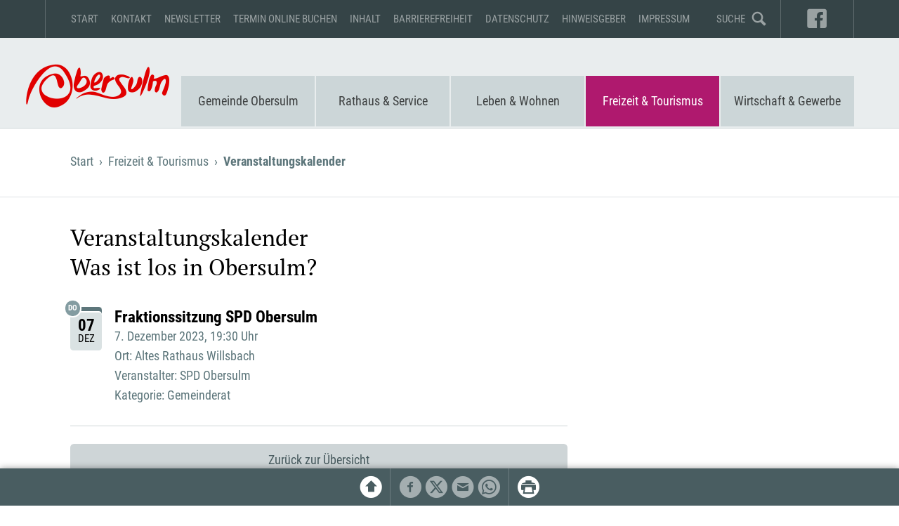

--- FILE ---
content_type: text/html; charset=utf-8
request_url: https://www.obersulm.de/de/freizeit-tourismus/veranstaltungskalender/termin/fraktionssitzung-spd-obersulm/id/15355
body_size: 7751
content:
<!DOCTYPE html><html lang="de"><head><meta charset="utf-8"><meta name="robots" content="index,follow"><meta name="referrer" content="unsafe-url"><meta name="viewport" content="width=device-width, initial-scale=1"><meta name="description" content="Die Gemeinde Obersulm ist mit rund 14.000 Einwohnern die größte Gemeinde des Weinsberger Tals. Sie wurde 1972 durch den Zusammenschluss der früher selbständigen Gemeinden Affaltrach, Eichelberg, Eschenau, Weiler und Willsbach gegründet. 1975 kam der Ortsteil Sülzbach hinzu."><meta name="application-name" content="Obersulm"><script>['/assets/jsmin/jquery-3.2.1.min.js','/assets/jsmin/js.cookie-min.js','/assets/jsmin/jquery.fancybox-min.js','/assets/jsmin/owl.carousel.min.js','/assets/jsmin/simplebar-min.js','/assets/jsmin/hotkeys-min.js','/assets/externals/jquery.mmenu/jquery.mmenu.js','/assets/externals/jquery.mmenu/translations/de/jquery.mmenu.de.js','/assets/jsmin/main-min.js?v=1663497831'].forEach(function(src) {var script = document.createElement('script');script.src = src;script.async = false;document.head.appendChild(script);});</script><link rel="stylesheet" href="/assets/css/main.css?v=1748000326"><link rel="stylesheet" href="/assets/externals/jquery.mmenu/jquery.mmenu.css?v=1505508078"><link rel="stylesheet" href="/assets/externals/jquery.mmenu/extensions/shadows/jquery.mmenu.shadows.css?v=1505508076"><link rel="stylesheet" href="/assets/externals/jquery.mmenu/extensions/pagedim/jquery.mmenu.pagedim.css?v=1506348244"><link rel="stylesheet" href="/assets/externals/jquery.mmenu/extensions/positioning/jquery.mmenu.positioning.css?v=1505508076"><link rel="stylesheet" href="/assets/externals/jquery.mmenu/extensions/themes/jquery.mmenu.themes.css?v=1505508076"><link rel="apple-touch-icon" sizes="180x180" href="/assets/favicon/apple-touch-icon.png?v=1506154290"><link rel="icon" type="image/png" sizes="32x32" href="/assets/favicon/favicon-32x32.png?v=1506154290"><link rel="icon" type="image/png" sizes="16x16" href="/assets/favicon/favicon-16x16.png?v=1506154290"><link rel="manifest" href="/assets/favicon/manifest.json?v=1506154290"><link rel="mask-icon" href="/assets/favicon/safari-pinned-tab.svg?v=1506154290" color="#e10000"><meta name="theme-color" content="#ffffff"><meta property="og:url" content="https://www.obersulm.de/de/freizeit-tourismus/veranstaltungskalender/termin/fraktionssitzung-spd-obersulm/id/15355"><meta property="og:site_name" content="Gemeinde Obersulm"><meta property="og:title" content="7. Dezember 2023 · Fraktionssitzung SPD Obersulm"><meta property="og:description" content="Die Gemeinde Obersulm ist mit rund 14.000 Einwohnern die größte Gemeinde des Weinsberger Tals. Sie wurde 1972 durch den Zusammenschluss der früher selbständigen Gemeinden Affaltrach, Eichelberg, Eschenau, Weiler und Willsbach gegründet. 1975 kam der Ortsteil Sülzbach hinzu."><meta property="article:author" content="https://www.facebook.com/Gemeinde-Obersulm-159249147497998"><meta property="article:publisher" content="https://www.facebook.com/Gemeinde-Obersulm-159249147497998"><meta property="og:image" content="https://www.obersulm.de/clients/clnt.obersulm.de/assets-static/open-graph-image.jpg">
<script async src="https://www.googletagmanager.com/gtag/js?id=G-BYE0F8MXJ4"></script>
<script>
  window.dataLayer = window.dataLayer || [];
  function gtag(){dataLayer.push(arguments);}
  gtag('js', new Date());
  gtag('config', 'G-BYE0F8MXJ4', {
		'anonymize_ip': true
	});
</script>
<title>Gemeinde Obersulm · Veranstaltungskalender - Fraktionssitzung SPD Obersulm (7. Dezember 2023)</title></head><body><div id="fullpage"><header><div class="wrapper dark-grey servicenav-container"><nav class="servicenav"><ul><li><a href="/">Start</a></li><li><a href="/de/kontakt">Kontakt</a></li><li data-children><a href="/de/newsletter">Newsletter</a></li><li><a href="/de/gemeinde-obersulm/terminbuchung">Termin online buchen</a></li><li><a href="/de/inhalt">Inhalt</a></li><li><a href="/de/barrierefreiheit">Barrierefreiheit</a></li><li><a href="/de/datenschutzerklaerung">Datenschutz</a></li><li><a href="/de/hinweisgeber">Hinweisgeber</a></li><li><a href="/de/impressum">Impressum</a></li></ul><ul><li class="search"><a href="/suche"><b>Suche</b></a></li><li class="facebook"><a href="https://www.facebook.com/Gemeinde-Obersulm-159249147497998" target="_blank"><b>Facebook</b></a></li></ul><div class="hamburger"></div><b class="mobile-title" data-href="/">Gemeinde Obersulm</b></nav></div><div class="wrapper mainnav-container no-heroes"><nav class="mainnav"><h1 data-href="/de"><strong>Gemeinde Obersulm</strong></h1><ul><li><a href="/de/gemeinde-obersulm">Gemeinde Obersulm</a><div class="subnav"><ul><li class="infocol"><h2>Gemeinde Obersulm</h2><p>Mit fast 14.000 Einwohnern ist Obersulm die größte Gemeinde im Sulmtal. Die sechs Ortsteile Affaltrach, Eichelberg, Eschenau, Sülzbach, Weiler und Willsbach liegen idyllisch am Fuß der Löwensteiner Berge. Über die Region hinaus bekannt ist Obersulm für seinen hervorragenden Wein und wegen des beliebten Naherholungsgebiets Breitenauer See.</p></li><li><ul><li><a href="/de/gemeinde-obersulm"><strong>Gemeinde Obersulm</strong></a></li><li><a href="/de/gemeinde-obersulm/aktuelles">Aktuelles</a></li><li data-children><a href="/de/gemeinde-obersulm/aktuelles-zum-krieg-in-der-ukraine">Aktuelles zum Krieg in der Ukraine</a><ul><li><a href="/de/gemeinde-obersulm/aktuelles-zum-krieg-in-der-ukraine/meldung-von-unterkuenften-fuer-gefluechtete-aus-der-ukraine">Meldung von Unterkünften für Geflüchtete aus der Ukraine</a></li></ul></li><li data-children><a href="/de/gemeinde-obersulm/50-jahre-obersulm">50 Jahre Obersulm</a><ul><li><a href="/de/gemeinde-obersulm/50-jahre-obersulm/monatliches-jubilaeums-journal">Monatliches Jubiläums-Journal</a></li><li><a href="/de/gemeinde-obersulm/50-jahre-obersulm/aktuelles-zu-50-jahre-obersulm">Aktuelles zu 50 Jahre Obersulm</a></li></ul></li><li><a href="/de/gemeinde-obersulm/anfahrt">Anfahrt</a></li><li><a href="/de/gemeinde-obersulm/ortsplan">Ortsplan</a></li><li><a href="/de/gemeinde-obersulm/leitbild-und-entwicklung">Leitbild & Entwicklung</a></li><li><a href="/de/gemeinde-obersulm/buergerstiftung-obersulm">Bürgerstiftung Obersulm</a></li><li data-children><a href="/de/gemeinde-obersulm/ortsteile-geschichte">Ortsteile & Geschichte</a><ul><li><a href="/de/gemeinde-obersulm/ortsteile-geschichte/affaltrach">Affaltrach</a></li><li><a href="/de/gemeinde-obersulm/ortsteile-geschichte/eichelberg">Eichelberg</a></li><li><a href="/de/gemeinde-obersulm/ortsteile-geschichte/eschenau">Eschenau</a></li><li><a href="/de/gemeinde-obersulm/ortsteile-geschichte/suelzbach">Sülzbach</a></li><li><a href="/de/gemeinde-obersulm/ortsteile-geschichte/weiler">Weiler</a></li><li><a href="/de/gemeinde-obersulm/ortsteile-geschichte/willsbach">Willsbach</a></li></ul></li></ul></li><li><ul><li data-children><a href="/de/gemeinde-obersulm/partnerschaften">Partnerschaften</a><ul><li><a href="/de/gemeinde-obersulm/partnerschaften/rohrendorf-bei-krems-at">Rohrendorf bei Krems (AT)</a></li><li><a href="/de/gemeinde-obersulm/partnerschaften/beaumont-le-roger-f">Beaumont-le-Roger (F)</a></li><li><a href="/de/gemeinde-obersulm/partnerschaften/hercegkut-hu">Hercegkút (HU)</a></li></ul></li><li><a href="http://www.obersulm-klimaschutz.de/de" target="_blank">Energie & Klimaschutz</a></li><li><a href="http://www.obersulm-klimaschutz.de/de/natur-umwelt" target="_blank">Umwelt- & Naturschutz</a></li><li><a href="/de/gemeinde-obersulm/laermaktionsplan">Lärmaktionsplan</a></li><li data-children><a href="/de/gemeinde-obersulm/freiwillige-feuerwehr-obersulm">Freiwillige Feuerwehr Obersulm</a><ul><li><a href="/de/gemeinde-obersulm/freiwillige-feuerwehr-obersulm/aktuelles-feuerwehr-obersulm">Aktuelles</a></li><li><a href="/de/gemeinde-obersulm/freiwillige-feuerwehr-obersulm/einsatztagebuch">Einsatztagebuch</a></li><li><a href="/de/gemeinde-obersulm/freiwillige-feuerwehr-obersulm/allgemeine-termine">Termine</a></li><li data-children><a href="/de/gemeinde-obersulm/freiwillige-feuerwehr-obersulm/ueber-uns">Über uns</a></li><li data-children><a href="/de/gemeinde-obersulm/freiwillige-feuerwehr-obersulm/jugendfeuerwehr">Jugendfeuerwehr</a></li><li><a href="/de/gemeinde-obersulm/freiwillige-feuerwehr-obersulm/technik">Technik</a></li><li><a href="/de/gemeinde-obersulm/freiwillige-feuerwehr-obersulm/die-feuerwehr-informiert">Informationen für Bürger</a></li><li><a href="/de/gemeinde-obersulm/freiwillige-feuerwehr-obersulm/kontakt-feuerwehr-obersulm">Kontakt</a></li><li><a href="/de/gemeinde-obersulm/freiwillige-feuerwehr-obersulm/uebersichtmeistbesuchte-links">Übersicht Meistbesuchte Links</a></li><li><a href="/de/gemeinde-obersulm/freiwillige-feuerwehr-obersulm/bilder-und-videogalerie">Bilder- & Videogalerie</a></li></ul></li><li><a href="/kontakt">Kontakt</a></li><li><a href="/de/gemeinde-obersulm/nachrichtenblatt">Nachrichtenblatt</a></li></ul></li></ul></div></li><li><a href="/de/rathaus-service">Rathaus & Service</a><div class="subnav"><ul><li class="infocol"><h2>Rathaus & Service</h2><p>Das Rathaus ist die zentrale Anlaufstelle für alle Bürgerfragen. Hier werden Bürgerinnen und Bürgern in vielen Themengebieten des Alltags beraten und es wird ein breites Spektrum an kommunalen Dienstleistungen und Serviceaufgaben angeboten. Das Rathaus ist auch Ort wichtiger kommunal-politischer Entscheidungen durch den Gemeinderat.</p></li><li><ul><li><a href="/de/rathaus-service"><strong>Rathaus & Service</strong></a></li><li><a href="/de/rathaus-service/ansprechpartner">Ansprechpartner</a></li><li><a href="/de/rathaus-service/buergerservicebuero">BürgerServiceBüro</a></li><li><a href="/de/rathaus-service/terminbuchung">Termin online buchen</a></li><li><a href="/de/rathaus-service/behoerdenwegweiser">Behördenwegweiser</a></li><li><a href="/de/rathaus-service/lebenslagen">Lebenslagen</a></li><li><a href="/de/rathaus-service/e-buergerdienste">E-Bürgerdienste</a></li><li><a href="/de/rathaus-service/amtliche-bekanntmachungen">Amtliche Bekanntmachungen</a></li><li><a href="/de/rathaus-service/gemeinderat">Gemeinderat</a></li><li><a href="https://obersulm.ris-portal.de" target="_blank">Ratsinformationssystem</a></li><li><a href="/de/rathaus-service/ostschaftsverwaltung">Ortschaftsverwaltung</a></li><li><a href="/de/rathaus-service/wahlen">Wahlen</a></li></ul></li><li><ul><li><a href="/de/rathaus-service/steuern-gebuehren-ortsrecht">Steuern, Gebühren & Ortsrecht</a></li><li><a href="/de/rathaus-service/wasserzaehlerstand-online-melden">Wasserzählerstand online melden</a></li><li><a href="/de/rathaus-service/bebauungsplanverfahren">Bebauungsplanverfahren</a></li><li><a href="/de/rathaus-service/grundbucheinsichtstelle">Grundbucheinsichtstelle</a></li><li><a href="/de/rathaus-service/baustelleninfo">Baustelleninfo</a></li><li><a href="/de/rathaus-service/daten-fakten-zukunft">Daten, Fakten, Zukunft</a></li><li><a href="/de/rathaus-service/notruftafel">Notruftafel</a></li><li><a href="/de/rathaus-service/ausschreibung-auftragsvergabe">Ausschreibung & Auftragsvergabe</a></li><li data-children><a href="/de/rathaus-service/stellenangebote">Stellenangebote</a><ul><li><a href="/de/rathaus-service/stellenangebote/bewerbungsformular">Initiativbewerbung / Bewerbungsformular</a></li></ul></li><li data-children><a href="/de/rathaus-service/ausbildungsplaetze-praktikum-fsj">Ausbildungsplätze/Praktikum/FSJ</a><ul><li><a href="/de/rathaus-service/ausbildungsplaetze-praktikum-fsj/ausbildung-zum-zur-verwaltungsfachangestellten">Verwaltungsfachangestellte/r</a></li><li><a href="/de/rathaus-service/ausbildungsplaetze-praktikum-fsj/ausbildung-fuer-paedagogische-fachkraefte">Pädagogische Fachkräfte</a></li><li><a href="/de/rathaus-service/ausbildungsplaetze-praktikum-fsj/freiwilliges-soziales-jahr-fsj">Freiwilliges Soziales Jahr (FSJ)</a></li><li><a href="/de/rathaus-service/ausbildungsplaetze-praktikum-fsj/bewerbung">Initiativbewerbung / Bewerbungsformular</a></li></ul></li><li><a href="/de/rathaus-service/sepa">Lastschriftmandat für wiederkehrende Zahlungen</a></li></ul></li><li><ul></ul></li></ul></div></li><li><a href="/de/leben-wohnen">Leben & Wohnen</a><div class="subnav"><ul><li class="infocol"><h2>Leben & Wohnen</h2><p>Auf dieser Seite finden Sie als Bürger der Gemeinde Obersulm Hilfe und Informationen zu verschiedenen Angeboten und Einrichtungen der Gemeinde, u.a. im Bereich der medizinische Versorgung, Bildung und Betreuung, Bauen, etc. Auch Musikschule, Volkshoch-schule und Gemeindebücherei Obersulm bieten ein breites Spektrum an Dienstleistungen.</p></li><li><ul><li><a href="/de/leben-wohnen"><strong>Leben & Wohnen</strong></a></li><li><a href="/de/leben-wohnen/aerzte-apotheken">Ärzte & Apotheken</a></li><li><a href="/de/leben-wohnen/gesundheit-soziale-fuersorge">Gesundheit & Soziale Fürsorge</a></li><li><a href="/de/leben-wohnen/fruehkindliche-angebote">Frühkindliche Angebote</a></li><li data-children><a href="/de/leben-wohnen/kindertagesstaetten">Kindertagesstätten</a><ul><li><a href="/de/leben-wohnen/kindertagesstaetten/ferienbetreuung-fuer-kindergartenkinder">Ferienbetreuung für Kindergartenkinder</a></li></ul></li><li data-children><a href="/de/leben-wohnen/schulen">Schulen</a><ul><li><a href="/de/leben-wohnen/schulen/betreuungsangebote-fuer-grundschueler">Betreuungsangebote für Grundschüler</a></li><li><a href="/de/leben-wohnen/schulen/schulsozialarbeit">Schulsozialarbeit</a></li></ul></li><li><a href="/de/leben-wohnen/jugendreferat-jugendhaus">Jugendreferat & Jugendhaus</a></li><li><a href="/de/leben-wohnen/jugendbeteiligung">Jugendbeteiligung</a></li><li data-children><a href="/de/leben-wohnen/senioren">Senioren</a><ul><li><a href="/de/leben-wohnen/senioren/senioren-aktiv">Senioren aktiv</a></li><li><a href="/de/leben-wohnen/senioren/wohnen-und-pflege">Wohnen und Pflege</a></li><li><a href="/de/leben-wohnen/senioren/beratung">Beratung</a></li><li><a href="/de/leben-wohnen/senioren/informationen">Informationen</a></li></ul></li><li><a href="/de/leben-wohnen/hilver">Hilfevermittlung hilver</a></li><li><a href="/de/leben-wohnen/buergerbus">Bürgerbus</a></li></ul></li><li><ul><li><a href="/de/leben-wohnen/behindertengerechte-einrichtungen">Behindertengerechte Einrichtungen</a></li><li><a href="https://bibliotheken.komm.one/obersulm" target="_blank">Gemeindebücherei</a></li><li data-children><a href="/de/leben-wohnen/musikschule">Musikschule</a><ul><li><a href="/de/leben-wohnen/musikschule/unterrichtsangebot">Unterrichtsangebot</a></li><li><a href="https://anmeldung.amadee-cloud.de/obersulm/" target="_blank">Online-Anmeldung</a></li><li><a href="https://anmeldung.musikschule-online.de/obersulm/cancel" target="_blank">Online-Abmeldung</a></li><li><a href="/de/leben-wohnen/musikschule/formulare-gebuehren-kontakt">Formulare / Gebühren / Kontakt</a></li><li><a href="/de/leben-wohnen/musikschule/berichte-der-musikschule">Berichte der Musikschule</a></li><li><a href="/de/freizeit-tourismus/veranstaltungskalender/filter/mu">Veranstaltungen</a></li><li><a href="/de/leben-wohnen/musikschule/lehrkraefte">Lehrkräfte</a></li><li><a href="/de/leben-wohnen/musikschule/unterrichtsorte">Unterrichtsorte</a></li><li><a href="/de/leben-wohnen/musikschule/praxisbeispiele-lerntipps">Praxisbeispiele & Lerntipps</a></li><li><a href="/de/leben-wohnen/musikschule/musikschul-app-amadee">Musikschul-App</a></li><li><a href="/de/leben-wohnen/musikschule/datenschutz-musikschul-app-amadee">Datenschutz Musikschul-App</a></li><li><a href="/de/newsletter/gruppe/ms">Newsletter</a></li></ul></li><li><a href="/de/leben-wohnen/volkshochschule">Volkshochschule</a></li><li><a href="/de/leben-wohnen/kirchen">Kirchen</a></li><li><a href="/de/leben-wohnen/friedhoefe-und-ruheforst">Friedhöfe & Ruheforst</a></li><li data-children><a href="/de/leben-wohnen/bauen-wohnen-bodenrichtwerte">Bauen, Wohnen & Bodenrichtwerte</a><ul><li><a href="/de/leben-wohnen/bauen-wohnen-bodenrichtwerte/bauplaetze">Bauplätze</a></li><li><a href="/de/leben-wohnen/bauen-wohnen-bodenrichtwerte/bodenrichtwerte-gutachten">Bodenrichtwerte & Gutachten</a></li><li><a href="/de/leben-wohnen/bauen-wohnen-bodenrichtwerte/sanierungen">Sanierungen</a></li></ul></li><li><a href="/de/leben-wohnen/breitband">Breitband</a></li><li><a href="/de/leben-wohnen/abfallentsorgung">Abfallentsorgung</a></li><li><a href="/de/leben-wohnen/stadtbahn-oepnv">Stadtbahn ÖPNV</a></li></ul></li><li><ul></ul></li></ul></div></li><li><a href="/de/freizeit-tourismus" class="active Selected">Freizeit & Tourismus</a><div class="subnav"><ul><li class="infocol"><h2>Freizeit & Tourismus</h2><p>In Obersulm gibt es gibt eine große Bandbreite an Freizeit-, Sport-, und Kulturangeboten. Aber auch touristisch wird einiges geboten: Der Breitenauer See ist idealer Ausgangspunkt für Wander- und Radausflüge in der herrlichen Weinbergslandschaft. Gastronomie und Weinwirtschaft laden zum Rasten und Genießen ein. Oder bevorzugen Sie einen Besuch im Schulmuseum oder im Museum Synagoge Affaltrach?</p></li><li><ul><li><a href="/de/freizeit-tourismus" class="active Selected"><strong>Freizeit & Tourismus</strong></a></li><li data-children><a href="/de/freizeit-tourismus/breitenauer-see">Breitenauer See</a><ul><li><a href="/de/freizeit-tourismus/breitenauer-see/naherholung">Naherholungsgebiet Breitenauer See</a></li><li><a href="/de/freizeit-tourismus/breitenauer-see/campingpark-breitenauer-see">Campingpark Breitenauer See</a></li><li><a href="/de/freizeit-tourismus/breitenauer-see/seeweihnacht">Seeweihnacht</a></li></ul></li><li data-children><a href="/de/freizeit-tourismus/mineralfreibad">Mineralfreibad</a><ul><li><a href="/de/freizeit-tourismus/mineralfreibad/eintrittskarten-online-kaufen">Eintrittskarten Online kaufen</a></li></ul></li><li data-children><a href="/de/freizeit-tourismus/museen">Museen</a><ul><li data-children><a href="/de/freizeit-tourismus/museen/schul-und-spielzeugmuseum">Schul- und Spielzeugmuseum</a></li><li><a href="/de/freizeit-tourismus/museen/museum-synagoge">Museum Synagoge</a></li><li><a href="/de/freizeit-tourismus/museen/juedischer-friedhof">Jüdischer Friedhof</a></li></ul></li><li><a href="/de/freizeit-tourismus/sportanlagen-gemeindehallen">Sportanlagen & Gemeindehallen</a></li><li><a href="/de/freizeit-tourismus/freizeitangebote">Freizeitangebote</a></li><li><a href="/de/freizeit-tourismus/vereine">Vereine</a></li><li class="active Selected"><a href="/de/freizeit-tourismus/veranstaltungskalender" class="active Selected">Veranstaltungskalender</a></li><li><a href="/de/freizeit-tourismus/kulturkalender">Kulturkalender</a></li><li><a href="/de/freizeit-tourismus/kinderferienprogramm">Kinderferienprogramm</a></li><li><a href="/de/freizeit-tourismus/wein-und-wald">Wein & Wald</a></li></ul></li><li><ul><li><a href="/de/freizeit-tourismus/gastronomie">Gastronomie</a></li><li><a href="/de/freizeit-tourismus/uebernachtungsmoeglichkeiten">Übernachtungsmöglichkeiten</a></li><li><a href="/de/freizeit-tourismus/radfahren">Radfahren</a></li><li><a href="/de/freizeit-tourismus/wandern">Wandern</a></li><li><a href="/de/freizeit-tourismus/tourismus-in-der-region">Tourismus in der Region</a></li><li><a href="/de/freizeit-tourismus/obersulm-rundgaenge">Obersulm Rundgänge</a></li><li><a href="/de/freizeit-tourismus/obst-natur-und-umweltbildung">Obst, Natur und Umweltbildung</a></li><li><a href="/de/freizeit-tourismus/kleingaerten-sonstige-pachtflaechen">Kleingärten & sonstige Pachtflächen</a></li><li><a href="/de/freizeit-tourismus/informationsmaterial">Informationsmaterial</a></li><li><a href="/de/freizeit-tourismus/kontakt-freizeit-tourismus">Kontakt</a></li></ul></li><li><ul></ul></li></ul></div></li><li><a href="/de/wirtschaft-gewerbe">Wirtschaft & Gewerbe</a><div class="subnav"><ul><li class="infocol"><h2>Wirtschaft & Gewerbe</h2><p>Auch wenn der Weinbau das Landschaftsbild rund um die Gemeinde Obersulm prägt, gewinnen Wirtschaft, Handel und Gewerbe zunehmend an Bedeutung. Die Obersulmer Gewerbegebiete verfügen über zahlreiche wichtige Standortfaktoren, die Lage der Gemeinde an der B39, in Nähe zur Autobahn, sowie die gute Anbindung an den ÖPNV über die Stadtbahnlinie S 4 tragen das ihre dazu bei.</p></li><li><ul><li><a href="/de/wirtschaft-gewerbe"><strong>Wirtschaft & Gewerbe</strong></a></li><li><a href="/de/wirtschaft-gewerbe/gewerbegebiete">Gewerbegebiete</a></li><li><a href="/de/wirtschaft-gewerbe/gewerbebauplaetze">Gewerbebauplätze</a></li><li><a href="/de/wirtschaft-gewerbe/wirtschaftsfoerderung">Wirtschaftsförderung</a></li></ul></li><li><ul><li><a href="/de/wirtschaft-gewerbe/job-boerse">Job-Börse</a></li><li><a href="/de/wirtschaft-gewerbe/ausbildungsplaetze-in-obersulm">Ausbildungsplätze in Obersulm</a></li><li><a href="/de/wirtschaft-gewerbe/kontakt-wirtschaft-gewerbe">Kontakt</a></li></ul></li><li><ul></ul></li></ul></div></li></ul></nav><nav class="mmenu"><ul><li data-children class="first-level"><a href="/de/gemeinde-obersulm">Gemeinde Obersulm</a><ul><li><a href="/de/gemeinde-obersulm/aktuelles">Aktuelles</a></li><li data-children><a href="/de/gemeinde-obersulm/aktuelles-zum-krieg-in-der-ukraine">Aktuelles zum Krieg in der Ukraine</a><ul><li><a href="/de/gemeinde-obersulm/aktuelles-zum-krieg-in-der-ukraine/meldung-von-unterkuenften-fuer-gefluechtete-aus-der-ukraine">Meldung von Unterkünften für Geflüchtete aus der Ukraine</a></li></ul></li><li data-children><a href="/de/gemeinde-obersulm/50-jahre-obersulm">50 Jahre Obersulm</a><ul><li><a href="/de/gemeinde-obersulm/50-jahre-obersulm/monatliches-jubilaeums-journal">Monatliches Jubiläums-Journal</a></li><li><a href="/de/gemeinde-obersulm/50-jahre-obersulm/aktuelles-zu-50-jahre-obersulm">Aktuelles zu 50 Jahre Obersulm</a></li></ul></li><li><a href="/de/gemeinde-obersulm/anfahrt">Anfahrt</a></li><li><a href="/de/gemeinde-obersulm/ortsplan">Ortsplan</a></li><li><a href="/de/gemeinde-obersulm/leitbild-und-entwicklung">Leitbild & Entwicklung</a></li><li><a href="/de/gemeinde-obersulm/buergerstiftung-obersulm">Bürgerstiftung Obersulm</a></li><li data-children><a href="/de/gemeinde-obersulm/ortsteile-geschichte">Ortsteile & Geschichte</a><ul><li><a href="/de/gemeinde-obersulm/ortsteile-geschichte/affaltrach">Affaltrach</a></li><li><a href="/de/gemeinde-obersulm/ortsteile-geschichte/eichelberg">Eichelberg</a></li><li><a href="/de/gemeinde-obersulm/ortsteile-geschichte/eschenau">Eschenau</a></li><li><a href="/de/gemeinde-obersulm/ortsteile-geschichte/suelzbach">Sülzbach</a></li><li><a href="/de/gemeinde-obersulm/ortsteile-geschichte/weiler">Weiler</a></li><li><a href="/de/gemeinde-obersulm/ortsteile-geschichte/willsbach">Willsbach</a></li></ul></li><li data-children><a href="/de/gemeinde-obersulm/partnerschaften">Partnerschaften</a><ul><li><a href="/de/gemeinde-obersulm/partnerschaften/rohrendorf-bei-krems-at">Rohrendorf bei Krems (AT)</a></li><li><a href="/de/gemeinde-obersulm/partnerschaften/beaumont-le-roger-f">Beaumont-le-Roger (F)</a></li><li><a href="/de/gemeinde-obersulm/partnerschaften/hercegkut-hu">Hercegkút (HU)</a></li></ul></li><li><a href="http://www.obersulm-klimaschutz.de/de" target="_blank">Energie & Klimaschutz</a></li><li><a href="http://www.obersulm-klimaschutz.de/de/natur-umwelt" target="_blank">Umwelt- & Naturschutz</a></li><li><a href="/de/gemeinde-obersulm/laermaktionsplan">Lärmaktionsplan</a></li><li data-children><a href="/de/gemeinde-obersulm/freiwillige-feuerwehr-obersulm">Freiwillige Feuerwehr Obersulm</a><ul><li><a href="/de/gemeinde-obersulm/freiwillige-feuerwehr-obersulm/aktuelles-feuerwehr-obersulm">Aktuelles</a></li><li><a href="/de/gemeinde-obersulm/freiwillige-feuerwehr-obersulm/einsatztagebuch">Einsatztagebuch</a></li><li><a href="/de/gemeinde-obersulm/freiwillige-feuerwehr-obersulm/allgemeine-termine">Termine</a></li><li data-children><a href="/de/gemeinde-obersulm/freiwillige-feuerwehr-obersulm/ueber-uns">Über uns</a><ul><li><a href="/de/gemeinde-obersulm/freiwillige-feuerwehr-obersulm/ueber-uns/abteilung-obersulm-1">Abteilung Obersulm 1</a></li><li><a href="/de/gemeinde-obersulm/freiwillige-feuerwehr-obersulm/ueber-uns/abteilung-obersulm-2">Abteilung Obersulm 2</a></li><li><a href="/de/gemeinde-obersulm/freiwillige-feuerwehr-obersulm/ueber-uns/abteilung-suelzbach">Abteilung Sülzbach</a></li><li><a href="/de/gemeinde-obersulm/freiwillige-feuerwehr-obersulm/ueber-uns/altersabteilung">Altersabteilung</a></li><li><a href="/de/gemeinde-obersulm/freiwillige-feuerwehr-obersulm/ueber-uns/elw-gruppe">ELW-Gruppe</a></li><li><a href="/de/gemeinde-obersulm/freiwillige-feuerwehr-obersulm/ueber-uns/boot-gruppe">Boot-Gruppe</a></li><li><a href="/de/gemeinde-obersulm/freiwillige-feuerwehr-obersulm/ueber-uns/drehleiter-gruppe">Drehleiter-Gruppe</a></li><li><a href="/de/gemeinde-obersulm/freiwillige-feuerwehr-obersulm/ueber-uns/chronik">Chronik</a></li></ul></li><li data-children><a href="/de/gemeinde-obersulm/freiwillige-feuerwehr-obersulm/jugendfeuerwehr">Jugendfeuerwehr</a><ul><li><a href="/de/gemeinde-obersulm/freiwillige-feuerwehr-obersulm/jugendfeuerwehr/aktivitaeten">Aktivitäten</a></li><li><a href="/de/gemeinde-obersulm/freiwillige-feuerwehr-obersulm/jugendfeuerwehr/uebungsplan">Übungsplan/Termine</a></li><li><a href="/de/gemeinde-obersulm/freiwillige-feuerwehr-obersulm/jugendfeuerwehr/betreuerteam">Betreuerteam</a></li><li><a href="/de/gemeinde-obersulm/freiwillige-feuerwehr-obersulm/jugendfeuerwehr/brandaktuell">Brandaktuell</a></li><li><a href="/de/gemeinde-obersulm/freiwillige-feuerwehr-obersulm/jugendfeuerwehr/geschichte">Geschichte</a></li><li><a href="/de/gemeinde-obersulm/freiwillige-feuerwehr-obersulm/jugendfeuerwehr/jugendfeuerwehr-kontakt">Kontakt</a></li></ul></li><li><a href="/de/gemeinde-obersulm/freiwillige-feuerwehr-obersulm/technik">Technik</a></li><li><a href="/de/gemeinde-obersulm/freiwillige-feuerwehr-obersulm/die-feuerwehr-informiert">Informationen für Bürger</a></li><li><a href="/de/gemeinde-obersulm/freiwillige-feuerwehr-obersulm/kontakt-feuerwehr-obersulm">Kontakt</a></li><li><a href="/de/gemeinde-obersulm/freiwillige-feuerwehr-obersulm/uebersichtmeistbesuchte-links">Übersicht Meistbesuchte Links</a></li><li><a href="/de/gemeinde-obersulm/freiwillige-feuerwehr-obersulm/bilder-und-videogalerie">Bilder- & Videogalerie</a></li></ul></li><li><a href="/kontakt">Kontakt</a></li><li><a href="/de/gemeinde-obersulm/nachrichtenblatt">Nachrichtenblatt</a></li></ul></li><li data-children class="first-level"><a href="/de/rathaus-service">Rathaus & Service</a><ul><li><a href="/de/rathaus-service/ansprechpartner">Ansprechpartner</a></li><li><a href="/de/rathaus-service/buergerservicebuero">BürgerServiceBüro</a></li><li><a href="/de/rathaus-service/terminbuchung">Termin online buchen</a></li><li><a href="/de/rathaus-service/behoerdenwegweiser">Behördenwegweiser</a></li><li><a href="/de/rathaus-service/lebenslagen">Lebenslagen</a></li><li><a href="/de/rathaus-service/e-buergerdienste">E-Bürgerdienste</a></li><li><a href="/de/rathaus-service/amtliche-bekanntmachungen">Amtliche Bekanntmachungen</a></li><li><a href="/de/rathaus-service/gemeinderat">Gemeinderat</a></li><li><a href="https://obersulm.ris-portal.de" target="_blank">Ratsinformationssystem</a></li><li><a href="/de/rathaus-service/ostschaftsverwaltung">Ortschaftsverwaltung</a></li><li><a href="/de/rathaus-service/wahlen">Wahlen</a></li><li><a href="/de/rathaus-service/steuern-gebuehren-ortsrecht">Steuern, Gebühren & Ortsrecht</a></li><li><a href="/de/rathaus-service/wasserzaehlerstand-online-melden">Wasserzählerstand online melden</a></li><li><a href="/de/rathaus-service/bebauungsplanverfahren">Bebauungsplanverfahren</a></li><li><a href="/de/rathaus-service/grundbucheinsichtstelle">Grundbucheinsichtstelle</a></li><li><a href="/de/rathaus-service/baustelleninfo">Baustelleninfo</a></li><li><a href="/de/rathaus-service/daten-fakten-zukunft">Daten, Fakten, Zukunft</a></li><li><a href="/de/rathaus-service/notruftafel">Notruftafel</a></li><li><a href="/de/rathaus-service/ausschreibung-auftragsvergabe">Ausschreibung & Auftragsvergabe</a></li><li data-children><a href="/de/rathaus-service/stellenangebote">Stellenangebote</a><ul><li><a href="/de/rathaus-service/stellenangebote/bewerbungsformular">Initiativbewerbung / Bewerbungsformular</a></li></ul></li><li data-children><a href="/de/rathaus-service/ausbildungsplaetze-praktikum-fsj">Ausbildungsplätze/Praktikum/FSJ</a><ul><li><a href="/de/rathaus-service/ausbildungsplaetze-praktikum-fsj/ausbildung-zum-zur-verwaltungsfachangestellten">Verwaltungsfachangestellte/r</a></li><li><a href="/de/rathaus-service/ausbildungsplaetze-praktikum-fsj/ausbildung-fuer-paedagogische-fachkraefte">Pädagogische Fachkräfte</a></li><li><a href="/de/rathaus-service/ausbildungsplaetze-praktikum-fsj/freiwilliges-soziales-jahr-fsj">Freiwilliges Soziales Jahr (FSJ)</a></li><li><a href="/de/rathaus-service/ausbildungsplaetze-praktikum-fsj/bewerbung">Initiativbewerbung / Bewerbungsformular</a></li></ul></li><li><a href="/de/rathaus-service/sepa">Lastschriftmandat für wiederkehrende Zahlungen</a></li></ul></li><li data-children class="first-level"><a href="/de/leben-wohnen">Leben & Wohnen</a><ul><li><a href="/de/leben-wohnen/aerzte-apotheken">Ärzte & Apotheken</a></li><li><a href="/de/leben-wohnen/gesundheit-soziale-fuersorge">Gesundheit & Soziale Fürsorge</a></li><li><a href="/de/leben-wohnen/fruehkindliche-angebote">Frühkindliche Angebote</a></li><li data-children><a href="/de/leben-wohnen/kindertagesstaetten">Kindertagesstätten</a><ul><li><a href="/de/leben-wohnen/kindertagesstaetten/ferienbetreuung-fuer-kindergartenkinder">Ferienbetreuung für Kindergartenkinder</a></li></ul></li><li data-children><a href="/de/leben-wohnen/schulen">Schulen</a><ul><li><a href="/de/leben-wohnen/schulen/betreuungsangebote-fuer-grundschueler">Betreuungsangebote für Grundschüler</a></li><li><a href="/de/leben-wohnen/schulen/schulsozialarbeit">Schulsozialarbeit</a></li></ul></li><li><a href="/de/leben-wohnen/jugendreferat-jugendhaus">Jugendreferat & Jugendhaus</a></li><li><a href="/de/leben-wohnen/jugendbeteiligung">Jugendbeteiligung</a></li><li data-children><a href="/de/leben-wohnen/senioren">Senioren</a><ul><li><a href="/de/leben-wohnen/senioren/senioren-aktiv">Senioren aktiv</a></li><li><a href="/de/leben-wohnen/senioren/wohnen-und-pflege">Wohnen und Pflege</a></li><li><a href="/de/leben-wohnen/senioren/beratung">Beratung</a></li><li><a href="/de/leben-wohnen/senioren/informationen">Informationen</a></li></ul></li><li><a href="/de/leben-wohnen/hilver">Hilfevermittlung hilver</a></li><li><a href="/de/leben-wohnen/buergerbus">Bürgerbus</a></li><li><a href="/de/leben-wohnen/behindertengerechte-einrichtungen">Behindertengerechte Einrichtungen</a></li><li><a href="https://bibliotheken.komm.one/obersulm" target="_blank">Gemeindebücherei</a></li><li data-children><a href="/de/leben-wohnen/musikschule">Musikschule</a><ul><li><a href="/de/leben-wohnen/musikschule/unterrichtsangebot">Unterrichtsangebot</a></li><li><a href="https://anmeldung.amadee-cloud.de/obersulm/" target="_blank">Online-Anmeldung</a></li><li><a href="https://anmeldung.musikschule-online.de/obersulm/cancel" target="_blank">Online-Abmeldung</a></li><li><a href="/de/leben-wohnen/musikschule/formulare-gebuehren-kontakt">Formulare / Gebühren / Kontakt</a></li><li><a href="/de/leben-wohnen/musikschule/berichte-der-musikschule">Berichte der Musikschule</a></li><li><a href="/de/freizeit-tourismus/veranstaltungskalender/filter/mu">Veranstaltungen</a></li><li><a href="/de/leben-wohnen/musikschule/lehrkraefte">Lehrkräfte</a></li><li><a href="/de/leben-wohnen/musikschule/unterrichtsorte">Unterrichtsorte</a></li><li><a href="/de/leben-wohnen/musikschule/praxisbeispiele-lerntipps">Praxisbeispiele & Lerntipps</a></li><li><a href="/de/leben-wohnen/musikschule/musikschul-app-amadee">Musikschul-App</a></li><li><a href="/de/leben-wohnen/musikschule/datenschutz-musikschul-app-amadee">Datenschutz Musikschul-App</a></li><li><a href="/de/newsletter/gruppe/ms">Newsletter</a></li></ul></li><li><a href="/de/leben-wohnen/volkshochschule">Volkshochschule</a></li><li><a href="/de/leben-wohnen/kirchen">Kirchen</a></li><li><a href="/de/leben-wohnen/friedhoefe-und-ruheforst">Friedhöfe & Ruheforst</a></li><li data-children><a href="/de/leben-wohnen/bauen-wohnen-bodenrichtwerte">Bauen, Wohnen & Bodenrichtwerte</a><ul><li><a href="/de/leben-wohnen/bauen-wohnen-bodenrichtwerte/bauplaetze">Bauplätze</a></li><li><a href="/de/leben-wohnen/bauen-wohnen-bodenrichtwerte/bodenrichtwerte-gutachten">Bodenrichtwerte & Gutachten</a></li><li><a href="/de/leben-wohnen/bauen-wohnen-bodenrichtwerte/sanierungen">Sanierungen</a></li></ul></li><li><a href="/de/leben-wohnen/breitband">Breitband</a></li><li><a href="/de/leben-wohnen/abfallentsorgung">Abfallentsorgung</a></li><li><a href="/de/leben-wohnen/stadtbahn-oepnv">Stadtbahn ÖPNV</a></li></ul></li><li data-children class="first-level active Selected"><a href="/de/freizeit-tourismus" class="active Selected">Freizeit & Tourismus</a><ul><li data-children><a href="/de/freizeit-tourismus/breitenauer-see">Breitenauer See</a><ul><li><a href="/de/freizeit-tourismus/breitenauer-see/naherholung">Naherholungsgebiet Breitenauer See</a></li><li><a href="/de/freizeit-tourismus/breitenauer-see/campingpark-breitenauer-see">Campingpark Breitenauer See</a></li><li><a href="/de/freizeit-tourismus/breitenauer-see/seeweihnacht">Seeweihnacht</a></li></ul></li><li data-children><a href="/de/freizeit-tourismus/mineralfreibad">Mineralfreibad</a><ul><li><a href="/de/freizeit-tourismus/mineralfreibad/eintrittskarten-online-kaufen">Eintrittskarten Online kaufen</a></li></ul></li><li data-children><a href="/de/freizeit-tourismus/museen">Museen</a><ul><li data-children><a href="/de/freizeit-tourismus/museen/schul-und-spielzeugmuseum">Schul- und Spielzeugmuseum</a><ul><li><a href="/de/freizeit-tourismus/museen/schul-und-spielzeugmuseum/terminanfrage">Terminanfrage</a></li></ul></li><li><a href="/de/freizeit-tourismus/museen/museum-synagoge">Museum Synagoge</a></li><li><a href="/de/freizeit-tourismus/museen/juedischer-friedhof">Jüdischer Friedhof</a></li></ul></li><li><a href="/de/freizeit-tourismus/sportanlagen-gemeindehallen">Sportanlagen & Gemeindehallen</a></li><li><a href="/de/freizeit-tourismus/freizeitangebote">Freizeitangebote</a></li><li><a href="/de/freizeit-tourismus/vereine">Vereine</a></li><li class="active Selected"><a href="/de/freizeit-tourismus/veranstaltungskalender" class="active Selected">Veranstaltungskalender</a></li><li><a href="/de/freizeit-tourismus/kulturkalender">Kulturkalender</a></li><li><a href="/de/freizeit-tourismus/kinderferienprogramm">Kinderferienprogramm</a></li><li><a href="/de/freizeit-tourismus/wein-und-wald">Wein & Wald</a></li><li><a href="/de/freizeit-tourismus/gastronomie">Gastronomie</a></li><li><a href="/de/freizeit-tourismus/uebernachtungsmoeglichkeiten">Übernachtungsmöglichkeiten</a></li><li><a href="/de/freizeit-tourismus/radfahren">Radfahren</a></li><li><a href="/de/freizeit-tourismus/wandern">Wandern</a></li><li><a href="/de/freizeit-tourismus/tourismus-in-der-region">Tourismus in der Region</a></li><li><a href="/de/freizeit-tourismus/obersulm-rundgaenge">Obersulm Rundgänge</a></li><li><a href="/de/freizeit-tourismus/obst-natur-und-umweltbildung">Obst, Natur und Umweltbildung</a></li><li><a href="/de/freizeit-tourismus/kleingaerten-sonstige-pachtflaechen">Kleingärten & sonstige Pachtflächen</a></li><li><a href="/de/freizeit-tourismus/informationsmaterial">Informationsmaterial</a></li><li><a href="/de/freizeit-tourismus/kontakt-freizeit-tourismus">Kontakt</a></li></ul></li><li data-children class="first-level"><a href="/de/wirtschaft-gewerbe">Wirtschaft & Gewerbe</a><ul><li><a href="/de/wirtschaft-gewerbe/gewerbegebiete">Gewerbegebiete</a></li><li><a href="/de/wirtschaft-gewerbe/gewerbebauplaetze">Gewerbebauplätze</a></li><li><a href="/de/wirtschaft-gewerbe/wirtschaftsfoerderung">Wirtschaftsförderung</a></li><li><a href="/de/wirtschaft-gewerbe/job-boerse">Job-Börse</a></li><li><a href="/de/wirtschaft-gewerbe/ausbildungsplaetze-in-obersulm">Ausbildungsplätze in Obersulm</a></li><li><a href="/de/wirtschaft-gewerbe/kontakt-wirtschaft-gewerbe">Kontakt</a></li></ul></li><li><a href="/de/kontakt">Kontakt</a></li><li data-children><a href="/de/newsletter">Newsletter</a></li><li><a href="/de/gemeinde-obersulm/terminbuchung">Termin online buchen</a></li><li><a href="/de/inhalt">Inhalt</a></li><li><a href="/de/barrierefreiheit">Barrierefreiheit</a></li><li><a href="/de/datenschutzerklaerung">Datenschutz</a></li><li><a href="/de/hinweisgeber">Hinweisgeber</a></li><li><a href="/de/impressum">Impressum</a></li></ul></nav></div><div class="wrapper search-container"><section><form id="search-form" name="search-form" action="/de/suche" method="POST" action="/"><div class="field nolabel searchterm"><label for="searchterm">Suchbegriff</label><input required type="text" id="searchterm" name="searchterm" placeholder="Suchbegriff hier eingeben …" autocomplete="off"></div></form></section><div class="search-result"><section><div class="c c-6"><h3>Gefundene Inhaltsseiten <span class="light">(5 von 32)</span></h3><ul><li><a href="#">Ortsplan</a></li><li><a href="#">Aktuelles</a></li><li><a href="#">Leitbild der Gemeinde <span class="highlight">Obersulm</span></a></li><li><a href="#">Bürgerstiftung <span class="highlight">Obersulm</span></a></li><li><a href="#">Ortsteile &amp; Geschichte</a></li><li><a href="#">Leitbild der Gemeinde <span class="highlight">Obersulm</span></a></li></ul></div><div class="c c-6"><h3>Gefundene News-Berichte <span class="light">(4)</span></h3><ul><li><a href="#">Zum letzten Mal: <span class="highlight">Obersulm</span>er Kindercamp 2017 mit Abschlussveranstaltung</a></li><li><a href="#"><span class="highlight">Obersulm</span>er Sommerferienzeit</a></li><li><a href="#">Erste <span class="highlight">Obersulm</span>er Lachnacht</a></li><li><a href="#"><span class="highlight">Obersulm</span>er Sommerferienzeit</a></li><li><a href="#">Zum letzten Mal: <span class="highlight">Obersulm</span>er Kindercamp 2017 mit Abschlussveranstaltung</a></li><li><a href="#">Erste <span class="highlight">Obersulm</span>er Lachnacht</a></li></ul></div><div class="c c-12"><p><a href="#" class="button block white">Alle Suchergebnisse anzeigen …</a></p></div></section></div></div></header><div class="main no-heroes"><div class="wrapper border-bottom d-o noprint"><section><div class="c c-12"><ul class="breadcrumbs"><li><a href="/">Start</a></li><li><a href="/de/freizeit-tourismus" title="Freizeit & Tourismus">&nbsp;&nbsp;›&nbsp;&nbsp;Freizeit & Tourismus</a></li><li><a href="/de/freizeit-tourismus/veranstaltungskalender" title="Veranstaltungskalender">&nbsp;&nbsp;›&nbsp;&nbsp;<strong>Veranstaltungskalender</strong></a></li></ul></div></section></div><div class="wrapper"><section><div class="c c-12"><a class="anchor" id="veranstaltungskalenderbrwas-ist-los-in-obersulm-829"></a><h2>Veranstaltungs­kalender<br>Was ist los in Obersulm?</h2></div><div class="c c-8"><a class="anchor" id="report-1481"></a><div class="c c-12"><a class="anchor" id="report-1845"></a><a class="date"><time data-dayofweek="DO" class=""><strong>07</strong><span>DEZ</span></time><div class="date-content"><h3 class="nopad">Fraktionssitzung SPD Obersulm</h3><p>7. Dezember 2023, 19:30&nbsp;Uhr<br>Ort: Altes Rathaus Willsbach<br>Veranstalter: SPD Obersulm<br>Kategorie: Gemeinderat</p></div></a><hr><a href="/de/freizeit-tourismus/veranstaltungskalender" class="button block light-grey back">Zurück zur Übersicht</a></div></div><div class="c c-4"></div></section></div></div><footer class="footer"><div class="wrapper socialnav"><nav class="social"><ul><li><a href="#top" class="top" title="Zum Seitennfang"><b>Zum Seitennfang</b></a></li><li><a href="https://www.facebook.com/sharer/sharer.php?u=https%3A%2F%2Fwww.obersulm.de%2Fde%2Ffreizeit-tourismus%2Fveranstaltungskalender%2Fid%2F15355" target="_blank" class="facebook" title="Auf Facebook teilen"><b>Auf Facebook teilen</b></a></li><li><a href="https://twitter.com/intent/tweet?url=https%3A%2F%2Fwww.obersulm.de%2Fde%2Ffreizeit-tourismus%2Fveranstaltungskalender%2Fid%2F15355" target="_blank" class="twitter" title="Auf Twitter teilen"><b>Auf Twitter teilen</b></a></li><li><a href="mailto:?subject=Webseiten-Empfehlung%3A%20Gemeinde%20Obersulm%20%C2%B7%20Veranstaltungskalender%20-%20Fraktionssitzung%20SPD%20Obersulm%20%287.%20Dezember%202023%29&body=Empfohlene%20Seite%3A%20Veranstaltungskalender%0AAdresse%3A%20https%3A%2F%2Fwww.obersulm.de%2Fde%2Ffreizeit-tourismus%2Fveranstaltungskalender%2Fid%2F15355" class="e-mail"><b>Per E-Mail weiterempfehlen</b></a></li><li><a href="https://api.whatsapp.com/send?text=Webseiten-Empfehlung%20der%20Gemeinde%20Obersulm%3A%20%E2%80%9EVeranstaltungskalender%E2%80%9C%20%28Link%3A%20https%3A%2F%2Fwww.obersulm.de%2Fde%2Ffreizeit-tourismus%2Fveranstaltungskalender%2Fid%2F15355%29" class="whatsapp" title="Per WhatsApp weiterempfehlen"><b>Per WhatsApp weiterempfehlen</b></a></li><li><a href="#" class="print"><b>Seite Drucken</b></a></li></ul></nav><a href="#top" class="totop"><strong>Zum Seitenanfang</strong></a></div><div class="wrapper medium-grey"><section><div class="c c-9"><h3>Quicklinks</h3><nav class="quicklinks"><ul><li><a href="/aktuelles">Aktuelles</a></li><li><a href="/leitbild-der-gemeinde-obersulm">Leitbild der Gemeinde Obersulm</a></li><li><a href="/buergerstiftung-obersulm">Bürgerstiftung Obersulm</a></li><li><a href="/lebenslagen">Lebenslagen</a></li><li><a href="/veranstaltungskalender">Veranstaltungskalender</a></li></ul><ul><li><a href="/behoerdenwegweiser">Behördenwegweiser</a></li><li><a href="/ansprechpartner">Ansprechpartner</a></li><li><a href="https://obersulm.ris-portal.de" target="_blank">Ratsinformationssystem</a></li><li><a href="/karriere-ausbildung">Karriere & Ausbildung</a></li><li><a href="/notruftafel">Notruftafel</a></li></ul><ul><li><a href="/gemeindebuecherei">Gemeindebücherei</a></li><li><a href="/ortsplan">Ortsplan</a></li><li><a href="/newsletter">Newsletter</a></li><li><a href="/de/gemeinde-obersulm/terminbuchung">Termin online buchen</a></li><li><a href="/kontakt">Kontakt</a></li></ul><ul></ul></nav></div><div class="c c-3"><h3>Kontakt</h3><p><strong>Gemeindeverwaltung Obersulm</strong><br>Bernhardstr. 1, 74182 Obersulm<br><a href="https://goo.gl/maps/gfWaC7QyKQU2" target="_blank">Route auf Google Maps</a><br><a href="tel:+497130280">Telefon: 07130 28-0</a><br><a href="mailto:gemeinde@obersulm.de">E-Mail an die Gemeinde</a><br><a href="/kontakt">Alle Kontaktinformationen</a></p></div></section></div><div class="wrapper"><section><p class="copyright">© 1972 – 2026, Gemeinde Obersulm, Deutschland. Alle Rechte vorbehalten.</p></section></div></footer></div></body></html><!--Execution time: 1.9843 · Database Queries (1556)-->

--- FILE ---
content_type: text/css
request_url: https://www.obersulm.de/assets/css/main.css?v=1748000326
body_size: 21647
content:
@media screen and (max-width: 767px){body{content:"mobile"}}@media screen and (min-width: 768px){body{content:"desktop"}}html{font-size:14px}@media(min-width: 960px)and (max-width: 1280px){html{font-size:calc(14px + (18 - 14)*(100vw - 960px)/(1280 - 960))}}@media(min-width: 1280px){html{font-size:18px}}@font-face{font-family:"obersulm";src:url("../fonts/obersulm.ttf?f4vv7b") format("truetype"),url("../fonts/obersulm.woff?f4vv7b") format("woff"),url("../fonts/obersulm.svg?f4vv7b#obersulm") format("svg");font-weight:normal;font-style:normal;font-display:block}@font-face{font-family:"Roboto Condensed";font-style:normal;font-weight:400;src:local("Roboto Condensed"),local("RobotoCondensed-Regular"),url("../fonts/roboto-condensed-v14-latin-regular.woff2") format("woff2"),url("../fonts/roboto-condensed-v14-latin-regular.woff") format("woff")}@font-face{font-family:"Roboto Condensed";font-style:italic;font-weight:400;src:local("Roboto Condensed Italic"),local("RobotoCondensed-Italic"),url("../fonts/roboto-condensed-v14-latin-italic.woff2") format("woff2"),url("../fonts/roboto-condensed-v14-latin-italic.woff") format("woff")}@font-face{font-family:"Roboto Condensed";font-style:normal;font-weight:700;src:local("Roboto Condensed Bold"),local("RobotoCondensed-Bold"),url("../fonts/roboto-condensed-v14-latin-700.woff2") format("woff2"),url("../fonts/roboto-condensed-v14-latin-700.woff") format("woff")}@font-face{font-family:"Roboto Condensed";font-style:italic;font-weight:700;src:local("Roboto Condensed Bold Italic"),local("RobotoCondensed-BoldItalic"),url("../fonts/roboto-condensed-v14-latin-700italic.woff2") format("woff2"),url("../fonts/roboto-condensed-v14-latin-700italic.woff") format("woff")}@font-face{font-family:"PT Serif";font-style:normal;font-weight:400;src:local("PT Serif"),local("PTSerif-Regular"),url("../fonts/pt-serif-v8-latin-regular.woff2") format("woff2"),url("../fonts/pt-serif-v8-latin-regular.woff") format("woff")}@font-face{font-family:"PT Serif";font-style:italic;font-weight:400;src:local("PT Serif Italic"),local("PTSerif-Italic"),url("../fonts/pt-serif-v8-latin-italic.woff2") format("woff2"),url("../fonts/pt-serif-v8-latin-italic.woff") format("woff")}@font-face{font-family:"PT Serif";font-style:normal;font-weight:700;src:local("PT Serif Bold"),local("PTSerif-Bold"),url("../fonts/pt-serif-v8-latin-700.woff2") format("woff2"),url("../fonts/pt-serif-v8-latin-700.woff") format("woff")}@font-face{font-family:"PT Serif";font-style:italic;font-weight:700;src:local("PT Serif Bold Italic"),local("PTSerif-BoldItalic"),url("../fonts/pt-serif-v8-latin-700italic.woff2") format("woff2"),url("../fonts/pt-serif-v8-latin-700italic.woff") format("woff")}@font-face{font-family:"eoe-interface";src:url("../fonts/eoe-interface.ttf?4n81o9") format("truetype"),url("../fonts/eoe-interface.woff?4n81o9") format("woff"),url("../fonts/eoe-interface.svg?4n81o9#eoe-interface") format("svg");font-weight:normal;font-style:normal}.eoe-button-container{position:absolute !important;overflow:hidden;transition:all .25s ease-in-out,transform .01s ease-in-out .25s !important;cursor:context-menu}.eoe-button-container:hover{transition:all .25s ease-in-out .01s,transform .01s ease-in-out !important;min-height:3rem}.eoe-button-container.parent-element{z-index:2;top:.1rem;left:.1rem;width:1rem;height:1rem;border-radius:.5rem;background-color:#00a0e1;box-shadow:0 0 0 .1rem hsla(0,0%,100%,.4)}.eoe-button-container.parent-element:hover,.eoe-button-container.parent-element.extended{width:calc(100% - .2rem);height:calc(100% - .2rem);border-radius:.5rem;background-color:rgba(0,160,225,.9)}.eoe-button-container.parent-element:hover ul,.eoe-button-container.parent-element.extended ul{opacity:1 !important}.eoe-button-container.parent-element:hover{z-index:3}.eoe-button-container.parent-element.extended{background-color:rgba(0,160,225,.7)}.eoe-button-container.parent-element.extended:hover{background-color:rgba(0,160,225,.9)}.eoe-button-container.child-element{z-index:1;top:1.5rem;left:1.5rem;width:1rem;height:1rem;border-radius:.5rem;background-color:#00a0e1;box-shadow:0 0 0 .1rem hsla(0,0%,100%,.4)}.eoe-button-container.child-element:hover,.eoe-button-container.child-element.extended{top:0;left:0;width:100%;height:100%;background-color:rgba(0,160,225,.9);box-shadow:none}.eoe-button-container.child-element:hover ul,.eoe-button-container.child-element.extended ul{opacity:1 !important}.eoe-button-container.child-element:hover{z-index:3}.eoe-button-container.associated-element{z-index:1;top:1.5rem;left:1.5rem;width:1rem;height:1rem;border-radius:.5rem;background-color:#00a0e1;box-shadow:0 0 0 .1rem hsla(0,0%,100%,.4)}.eoe-button-container.associated-element:hover,.eoe-button-container.associated-element.extended{top:0;left:0;width:100%;height:100%;border-radius:.15rem;background-color:rgba(0,160,225,.9);box-shadow:none}.eoe-button-container.associated-element:hover ul,.eoe-button-container.associated-element.extended ul{opacity:1 !important}.eoe-button-container.associated-element:hover{z-index:3}.eoe-button-container.hidden{opacity:0;top:-1.5rem;left:-1.5rem;z-index:-1}.eoe-button-container.last-used{animation:eoe-last-used-pulse 2s infinite}.eoe-button-container.last-used:hover{animation:none}@keyframes eoe-last-used-pulse{0%{box-shadow:0 0 0 0 rgba(0,160,225,.8)}70%{box-shadow:0 0 0 4rem rgba(0,160,225,0)}100%{box-shadow:0 0 0 0 rgba(0,160,225,0)}}.eoe-button-container ul{margin:0 !important;padding:0 1rem !important;list-style-type:none !important;transition:all .4s ease-in-out !important;white-space:nowrap !important;opacity:0 !important}.eoe-button-container ul:first-child{padding-top:.7rem !important}.eoe-button-container ul:last-child{padding-bottom:.7rem !important}.eoe-button-container ul li{display:inline-block !important;width:auto !important;padding:0 .7rem 0 0 !important;white-space:nowrap !important;text-transform:uppercase !important;color:#fff !important}.eoe-button-container ul li.head{font-size:.7rem;padding:0;text-shadow:0 0 3px #00a0e1}.eoe-button-container ul li a.eoe-icon{transition:all .25s ease-in-out !important;color:#fff;text-shadow:0 0 3px #00a0e1}.eoe-button-container ul li a.eoe-icon .eoe-icon-text{display:none}.eoe-button-container ul li a.eoe-icon.sep-left{padding-left:.7rem;border-left:1px solid hsla(0,0%,100%,.3)}.eoe-button-container ul li a.eoe-icon.sep-right{padding-right:.7rem;border-right:1px solid hsla(0,0%,100%,.3)}.eoe-button-container ul li a.eoe-icon:before{font-family:eoe-interface;-webkit-font-smoothing:antialiased;-moz-osx-font-smoothing:grayscale}.eoe-button-container ul li a.eoe-icon.eoe-icon-open:before{content:""}.eoe-button-container ul li a.eoe-icon.eoe-icon-edit:before{content:""}.eoe-button-container ul li a.eoe-icon.eoe-icon-delete:before{content:""}.eoe-button-container ul li a.eoe-icon.eoe-icon-copy:before{content:""}.eoe-button-container ul li a.eoe-icon.eoe-icon-move:before{content:""}.eoe-button-container ul li a.eoe-icon.eoe-icon-rotatecrop:before{content:""}.eoe-button-container ul li a.eoe-icon:hover{color:#fff;text-shadow:0 0 4px #fff}a.eoe[href]:link,a.eoe[href]:visited{transition:color .25s ease-in-out,border-color .25s ease-in-out,background-color .25s ease-in-out,padding .125s ease-in-out}a.eoe.eoe-button{font-family:"Roboto Condensed",Helvetica,Arial,sans-serif;font-size:1rem;line-height:1.4em;display:inline-block;padding:.4rem .6rem;margin-right:.2rem;vertical-align:middle;letter-spacing:.03rem;text-transform:uppercase;border-radius:.15rem}a.eoe.eoe-button[href]:link,a.eoe.eoe-button[href]:visited{color:#fff;background:#00a0e1}a.eoe.eoe-button[href]:hover,a.eoe.eoe-button[href]:active,a.eoe.eoe-button[href]:focus,a.eoe.eoe-button[href].active{background:#00a0e1}a.eoe.eoe-button.eoe-block{display:block;margin-right:0}a.eoe.eoe-button.eoe-tiny{font-size:.7rem;line-height:2em;padding:0 .5rem 0;letter-spacing:.03rem;text-transform:uppercase;border-radius:.15rem}a.eoe.eoe-button.eoe-tiny.back:before{margin-left:-0.4em}a.eoe.eoe-button.eoe-outline[href]:link,a.eoe.eoe-button.eoe-outline[href]:visited{color:#00a0e1;border:1px solid #00a0e1;background:rgba(0,0,0,0)}a.eoe.eoe-button.eoe-outline[href]:hover,a.eoe.eoe-button.eoe-outline[href]:active,a.eoe.eoe-button.eoe-outline[href]:focus,a.eoe.eoe-button.eoe-outline[href].active{color:#fff;background:#00a0e1}a.eoe.eoe-button.eoe-hide-interface{text-align:left}a.eoe.eoe-button.eoe-hide-interface:before{font-family:eoe-interface;font-size:1.5em;line-height:1rem;display:inline-block;content:"";vertical-align:middle;-webkit-font-smoothing:antialiased;-moz-osx-font-smoothing:grayscale}a.eoe.eoe-button.eoe-expand-containers{text-align:left}a.eoe.eoe-button.eoe-expand-containers:before{font-family:eoe-interface;font-size:1.5em;line-height:1rem;display:inline-block;content:"";vertical-align:middle;-webkit-font-smoothing:antialiased;-moz-osx-font-smoothing:grayscale}a.eoe.eoe-button.eoe-refresh-page{text-align:left}a.eoe.eoe-button.eoe-refresh-page:before{font-family:eoe-interface;font-size:1.5em;line-height:1rem;display:inline-block;content:"";vertical-align:middle;-webkit-font-smoothing:antialiased;-moz-osx-font-smoothing:grayscale}a.eoe.eoe-button.eoe-share-facebook{text-align:left}a.eoe.eoe-button.eoe-share-facebook:before{font-family:eoe-interface;font-size:1.5em;line-height:1rem;display:inline-block;content:"";vertical-align:middle;-webkit-font-smoothing:antialiased;-moz-osx-font-smoothing:grayscale}a.eoe.eoe-button.eoe-share-twitter{text-align:left}a.eoe.eoe-button.eoe-share-twitter:before{font-family:eoe-interface;font-size:1.5em;line-height:1rem;display:inline-block;content:"";vertical-align:middle;-webkit-font-smoothing:antialiased;-moz-osx-font-smoothing:grayscale}.eoe-options{position:absolute;z-index:2;top:-0.5rem;left:-1rem}.eoe-options ul{position:absolute;top:0;left:0;list-style-type:none}.eoe-options ul li{position:absolute;top:0;left:0;transition:all .25s ease-in-out}.eoe-options ul li a{position:absolute;top:0;left:0;width:1em;height:1em;transition:all .25s ease-in-out;border-radius:1em;background:#00a0e1}.eoe-options ul li a strong{display:none}.eoe-options ul li:nth-child(1) a{position:absolute;z-index:2;top:0;left:0;width:1em;height:1em;transition:all .25s ease-in-out;box-shadow:0 0 0 .2em hsla(0,0%,100%,.75)}.eoe-options ul li:nth-child(1) a:hover{top:-0.5em;left:-0.5em;width:1.5em;height:1.5em}.eoe-options ul li:nth-child(n+2){visibility:hidden;opacity:0}.eoe-options ul li:nth-child(n+2) a{transition:all .25s ease-in-out;background:#00a0e1;box-shadow:0 0 0 .2em hsla(0,0%,100%,.75)}.eoe-options ul.open li{visibility:visible;opacity:1}.eoe-options ul.open li a{top:-0.5em;left:-0.5em;width:1.5em;height:1.5em;transition:all .25s ease-in-out}.eoe-options ul.open li:nth-child(2){top:1.7em}.eoe-options ul.open li:nth-child(3){top:3.4em}.eoe-options ul.open li:nth-child(4){top:5.1em}.eoe-options ul.open li:nth-child(5){top:6.8em}.eoe-options ul.open li:nth-child(6){top:8.5em}*{position:relative;box-sizing:border-box}*:focus{outline:0}*::-moz-selection{color:#e10000;background:#ffe1e1}*::selection{color:#e10000;background:#ffe1e1}*::-moz-selection{color:#e10000;background:#ffe1e1}html,body{margin:0;padding:0}@media screen and (max-width: 767px){html,body{font-size:1em}}body{font-family:"Roboto Condensed",Helvetica,Arial,sans-serif;line-height:1.6em;color:#000;background-color:#fff;-webkit-text-size-adjust:100%;-webkit-font-smoothing:antialiased;-moz-osx-font-smoothing:grayscale}@media screen and (min-width: 768px){body{min-width:960px}body.fullwidth{min-width:0}}@media print{body{font-size:1em;line-height:1.6em;background-color:#fff}body header,body .breadcrumbs,body .userinfo,body footer,body .eoe-button-container,body .noprint{display:none}}body .wrapper>nav,body .wrapper>section{width:90%;max-width:1280px;margin:0 auto;padding:1rem}@media screen and (min-width: 768px){body .wrapper>nav,body .wrapper>section{min-width:960px}}@media screen and (max-width: 767px){body .wrapper>nav,body .wrapper>section{padding:1rem 0}}@media print{body .wrapper>nav,body .wrapper>section{width:100%}}body .wrapper.light-grey{background:hsl(190,13.8888888889%,92.3529411765%)}body .wrapper.light-notice{background:rgb(255,235.9230769231,162)}body .wrapper.grey{background:#5d767b}body .wrapper.medium-grey{background:rgb(73.2375,92.925,96.8625)}body .wrapper.dark-grey{background:rgb(53.475,67.85,70.725)}body .wrapper.border-bottom{border-bottom:1px solid rgba(93,118,123,.2)}body .wrapper.border-top{border-top:1px solid rgba(93,118,123,.3)}@media screen and (max-width: 767px){body .wrapper .c{padding:.8rem 0}body .wrapper .c .c{padding-right:0;padding-left:0}}@media screen and (min-width: 768px){body .wrapper .c{display:inline-block;padding:1rem;vertical-align:top}body .wrapper .c.c-1{width:8.3333333333%}body .wrapper .c.c-1 .c{padding:0;padding-bottom:2rem}body .wrapper .c.c-2{width:16.6666666667%}body .wrapper .c.c-2 .c{padding:0;padding-bottom:2rem}body .wrapper .c.c-3{width:25%}body .wrapper .c.c-3 .c{padding:0;padding-bottom:2rem}body .wrapper .c.c-4{width:33.3333333333%}body .wrapper .c.c-4 .c{padding:0;padding-bottom:2rem}body .wrapper .c.c-5{width:41.6666666667%}body .wrapper .c.c-5 .c{padding:0;padding-bottom:2rem}body .wrapper .c.c-6{width:50%}body .wrapper .c.c-6 .c{padding:0;padding-bottom:2rem}body .wrapper .c.c-7{width:58.3333333333%}body .wrapper .c.c-7 .c{padding:0;padding-bottom:2rem}body .wrapper .c.c-8{width:66.6666666667%}body .wrapper .c.c-8 .c{padding:0;padding-bottom:2rem}body .wrapper .c.c-9{width:75%}body .wrapper .c.c-9 .c{padding:0;padding-bottom:2rem}body .wrapper .c.c-10{width:83.3333333333%}body .wrapper .c.c-10 .c{padding:0;padding-bottom:2rem}body .wrapper .c.c-11{width:91.6666666667%}body .wrapper .c.c-11 .c{padding:0;padding-bottom:2rem}body .wrapper .c.c-12{width:100%}body .wrapper .c.c-12 .c{padding:0;padding-bottom:2rem}}body .wrapper .c:empty{padding:0;width:0;height:0}body .wrapper .c.border-top{margin-top:1rem;padding-top:2rem !important;border-top:1px solid rgba(93,118,123,.2)}body header{z-index:5;padding-top:10rem}@media screen and (max-width: 767px){body header{padding-top:3rem}}body header .servicenav-container{position:fixed;z-index:3;top:0;left:0;width:100%}body header .mainnav-container{position:fixed;z-index:1;top:0;left:0;width:100%;padding-top:3rem;transition:background-color .1s ease-in-out,box-shadow .1s ease-in-out;background-color:#fff;box-shadow:0 0 0 rgba(0,0,0,0)}@media screen and (max-width: 767px){body header .mainnav-container{position:absolute;background:linear-gradient(180deg, rgb(255, 255, 255) 3rem, rgba(255, 255, 255, 0))}}body header .mainnav-container.scrolled{border-bottom:1px solid rgba(93,118,123,.2);background-color:hsl(190,13.8888888889%,92.3529411765%);box-shadow:0 0 .5rem rgba(0,0,0,.4)}body header .mainnav-container.no-heroes{border-bottom:1px solid rgba(93,118,123,.2);background-color:hsl(190,13.8888888889%,92.3529411765%)}body header .search-container{position:fixed;z-index:1;top:0;left:0;overflow:hidden;width:100%;max-height:0;margin-top:3rem;padding:0;transition:max-height .5s ease-in-out,opacity .5s ease-in-out;opacity:0;color:#fff;background-color:#5d767b}@media screen and (max-width: 767px){body header .search-container{position:absolute}}body header .search-container>section{padding:0}body header .search-container>section form{height:7rem;padding:2rem}@media screen and (max-width: 767px){body header .search-container>section form{height:5rem;padding:1rem 0}}body header .search-container .search-result{max-height:0;transition:max-height .25s ease-in-out,border-color .25s ease-in-out;border-top:1px solid hsla(0,0%,100%,.01)}@media screen and (min-width: 768px){body header .search-container .search-result{height:26rem}}body header .search-container .search-result section{width:90%;max-width:1280px;margin:0 auto}@media screen and (min-width: 768px){body header .search-container .search-result section{padding:1rem}}body header .search-container .search-result ul{margin:0;padding:0;list-style-type:none}body header .search-container .search-result ul li{padding:.15rem 0;border-bottom:1px solid hsla(0,0%,100%,.2)}body header .search-container .search-result ul li:last-child{border-color:hsla(0,0%,100%,0)}body header .search-container .search-result ul li a{display:block;overflow:hidden;white-space:nowrap;text-overflow:ellipsis}body header .search-container .search-result ul li a:before{margin-right:.3rem;content:"›"}body header .search-container .search-result ul li a[href]:link,body header .search-container .search-result ul li a[href]:visited{text-decoration:none;color:hsla(0,0%,100%,.6)}body header .search-container .search-result ul li a[href]:hover,body header .search-container .search-result ul li a[href]:active,body header .search-container .search-result ul li a[href]:focus,body header .search-container .search-result ul li a[href].active{color:#fff}body header .search-container .search-result.open{border-top:1px solid hsla(0,0%,100%,.5)}@media screen and (min-width: 768px){body header .search-container .search-result.open{max-height:26rem}}@media screen and (max-width: 767px){body header .search-container .search-result.open{max-height:100vh}}body header .search-container.active{opacity:1}@media screen and (min-width: 768px){body header .search-container.active{max-height:31rem}}@media screen and (max-width: 767px){body header .search-container.active{max-height:100vh}}body header nav.servicenav{padding:0}@media screen and (max-width: 767px){body header nav.servicenav{width:100%;text-align:right}}@media screen and (min-width: 768px){body header nav.servicenav{border-right:1px solid hsla(0,0%,100%,.2);border-left:1px solid hsla(0,0%,100%,.2)}}body header nav.servicenav ul{font-size:.85rem;line-height:3rem;display:inline-block;margin:0;padding:0;list-style-type:none;text-transform:uppercase}@media screen and (min-width: 768px){body header nav.servicenav ul:nth-child(2){position:absolute;right:0}}@media screen and (max-width: 767px){body header nav.servicenav ul:nth-child(1){display:none}}body header nav.servicenav ul li{display:inline-block}body header nav.servicenav ul li a{display:inline-block}@media screen and (min-width: 768px){body header nav.servicenav ul li a{padding:0 .5rem}}body header nav.servicenav ul li a[href]:link,body header nav.servicenav ul li a[href]:visited{text-decoration:none;color:hsla(0,0%,100%,.5)}body header nav.servicenav ul li a[href]:hover,body header nav.servicenav ul li a[href]:active,body header nav.servicenav ul li a[href]:focus,body header nav.servicenav ul li a[href].active{color:#fff}body header nav.servicenav ul li.facebook{border-left:1px solid hsla(0,0%,100%,.2)}@media screen and (min-width: 768px){body header nav.servicenav ul li.facebook{margin-left:1rem}}@media screen and (min-width: 768px){body header nav.servicenav ul li.facebook a{padding-left:2rem}}@media screen and (max-width: 767px){body header nav.servicenav ul li.facebook a{padding:0 .65rem}}body header nav.servicenav ul li.facebook a:after{font-family:"obersulm",sans-serif;font-size:1.7rem;content:"";vertical-align:top}body header nav.servicenav ul li.facebook a b{display:none}@media screen and (min-width: 768px){body header nav.servicenav ul li.search a{padding-right:1.8rem}}@media screen and (max-width: 767px){body header nav.servicenav ul li.search a{border-left:1px solid hsla(0,0%,100%,.2)}}body header nav.servicenav ul li.search a:before,body header nav.servicenav ul li.search a:after{font-family:"obersulm",sans-serif;transition:opacity .25s ease-in-out;vertical-align:top}@media screen and (min-width: 768px){body header nav.servicenav ul li.search a:before,body header nav.servicenav ul li.search a:after{font-size:1.4rem;position:absolute;top:0;right:0}}@media screen and (max-width: 767px){body header nav.servicenav ul li.search a:before,body header nav.servicenav ul li.search a:after{font-size:1.7rem;padding:0 .65rem}}body header nav.servicenav ul li.search a:before{content:"";opacity:1}@media screen and (min-width: 768px){body header nav.servicenav ul li.search a:after{content:"";opacity:0}}@media screen and (min-width: 768px){body header nav.servicenav ul li.search.active a{color:#fff}body header nav.servicenav ul li.search.active a:before{opacity:0}body header nav.servicenav ul li.search.active a:after{opacity:1}}body header nav.servicenav ul li.search b{font-weight:normal}@media screen and (max-width: 767px){body header nav.servicenav ul li.search b{display:none}}@media screen and (min-width: 768px){body header nav.servicenav ul li:first-child a{padding-left:2rem}body header nav.servicenav ul li:last-child a{padding-right:2rem}}body header nav.servicenav .hamburger{position:absolute;top:0;left:0;overflow:hidden;width:3rem;height:3rem;transition:background-color .25s ease-out;-webkit-tap-highlight-color:rgba(0,0,0,0)}@media screen and (min-width: 768px){body header nav.servicenav .hamburger{position:absolute;overflow:hidden;clip:rect(0 0 0 0);width:1px;height:1px;margin:-1px;padding:0;border:0}}body header nav.servicenav .hamburger:before,body header nav.servicenav .hamburger:after{position:absolute;left:50%;width:1.5rem;height:3px;content:"";transition:all .25s ease-out;transform:translateX(-50%);border-radius:1rem;background:#fff}body header nav.servicenav .hamburger:before{top:calc(50% - 8px);box-shadow:#fff 0 7px 0 0}body header nav.servicenav .hamburger:after{top:calc(50% + 6px)}body header nav.servicenav .hamburger.open{background-color:#e10000}body header nav.servicenav .hamburger.open:before{top:40%;width:1rem;transform:translate3d(-50%, 0, 0) rotate(135deg);box-shadow:rgba(0,0,0,0) 0 0 0 0}body header nav.servicenav .hamburger.open:after{top:60%;width:1rem;transform:translate3d(-50%, 0, 0) rotate(45deg)}body header nav.servicenav .mobile-title{line-height:3rem;position:absolute;top:0;left:3rem;padding-left:1rem;transition:color .25s ease-in-out;text-align:left;color:#fff;color:hsla(0,0%,100%,.6);border-left:1px solid hsla(0,0%,100%,.2)}@media screen and (min-width: 768px){body header nav.servicenav .mobile-title{display:none}}body header nav.mainnav{position:static;padding:0;vertical-align:top}body header nav.mainnav h1{font-weight:normal;margin:0;padding:0;text-align:center}@media screen and (min-width: 768px){body header nav.mainnav h1{display:inline-block;width:16.6666666667%;vertical-align:top}}body header nav.mainnav h1:after{font-family:"obersulm",sans-serif;font-size:3.4rem;line-height:1em;content:"";color:#e10000}@media screen and (min-width: 768px){body header nav.mainnav h1:after{position:absolute;top:2.1rem;left:-1.5rem}}@media screen and (max-width: 767px){body header nav.mainnav h1:after{line-height:5rem;margin-right:.5rem;text-shadow:0 0 .5rem #fff}}body header nav.mainnav h1 strong{display:none}body header nav.mainnav h1.jubilaeum-50-jahre{height:6rem}body header nav.mainnav h1.jubilaeum-50-jahre::before,body header nav.mainnav h1.jubilaeum-50-jahre::after{font-family:"obersulm",sans-serif;font-size:4.5rem;line-height:1em;content:"";color:#e10000}@media screen and (min-width: 768px){body header nav.mainnav h1.jubilaeum-50-jahre::before,body header nav.mainnav h1.jubilaeum-50-jahre::after{position:absolute;top:1.1rem;left:-2.5rem}}@media screen and (max-width: 767px){body header nav.mainnav h1.jubilaeum-50-jahre::before,body header nav.mainnav h1.jubilaeum-50-jahre::after{position:absolute;left:50%;top:.5rem;transform:translateX(-50%);line-height:5rem;margin-right:0;text-shadow:0 0 .5rem #fff}}body header nav.mainnav h1.jubilaeum-50-jahre:after{content:"";color:#000}body header nav.mainnav>ul{position:static;display:inline-block;width:83.3333333333%;margin:3rem 0 0 0;padding:0;list-style-type:none}@media screen and (max-width: 767px){body header nav.mainnav>ul{display:none}}body header nav.mainnav>ul>li{position:static;display:inline-block;width:20%;vertical-align:top}body header nav.mainnav>ul>li>a{line-height:1rem;display:block;margin:0 0 2px 2px;padding:1.5rem 0;text-align:center}body header nav.mainnav>ul>li>a[href]:link,body header nav.mainnav>ul>li>a[href]:visited{transition:box-shadow .25s ease-in-out,color .25s ease-in-out,background-color .25s ease-in-out;text-decoration:none;color:rgba(0,0,0,.7);background:rgb(203.75,214.1666666667,216.25)}body header nav.mainnav>ul>li>a[href]:hover,body header nav.mainnav>ul>li>a[href]:active,body header nav.mainnav>ul>li>a[href]:focus,body header nav.mainnav>ul>li>a[href].active{color:#fff}body header nav.mainnav>ul>li h2{margin:0;padding:0}body header nav.mainnav>ul>li p{color:hsla(0,0%,100%,.7)}body header nav.mainnav>ul>li .subnav{position:absolute;top:100%;left:0;overflow:hidden;width:100%;height:26rem;max-height:0;transition:max-height .25s ease-in 0s,opacity .25s ease-in 0s;opacity:0;color:#fff;background-color:#5d767b;background-image:url(/assets/img/O15.png);background-repeat:no-repeat;background-position:-9vw 1.5rem;background-size:45vw}body header nav.mainnav>ul>li .subnav>ul{width:90%;max-width:1280px;margin:0 auto;padding:1rem;list-style-type:none}body header nav.mainnav>ul>li .subnav>ul>li{display:inline-block;width:33.3333333333%;padding:1rem;vertical-align:top}body header nav.mainnav>ul>li .subnav>ul>li>ul{margin:0;padding:.6rem 0 0 0;list-style-type:none}body header nav.mainnav>ul>li .subnav>ul>li>ul>li{transition:border-color .25s ease-in-out;border-bottom:1px solid hsla(0,0%,100%,.3)}body header nav.mainnav>ul>li .subnav>ul>li>ul>li:last-child{border-color:hsla(0,0%,100%,0)}body header nav.mainnav>ul>li .subnav>ul>li>ul>li>a{line-height:1.75rem;display:block;padding:0 .5rem;transition:background-color .25s ease-in-out,color .25s ease-in-out,box-shadow .25s ease-in-out;border-radius:.3rem}body header nav.mainnav>ul>li .subnav>ul>li>ul>li>a[href]:link,body header nav.mainnav>ul>li .subnav>ul>li>ul>li>a[href]:visited{text-decoration:none;color:hsla(0,0%,100%,.7)}body header nav.mainnav>ul>li .subnav>ul>li>ul>li>a[href]:hover,body header nav.mainnav>ul>li .subnav>ul>li>ul>li>a[href]:active,body header nav.mainnav>ul>li .subnav>ul>li>ul>li>a[href]:focus,body header nav.mainnav>ul>li .subnav>ul>li>ul>li>a[href].active{color:#fff}body header nav.mainnav>ul>li .subnav>ul>li>ul>li:hover{border-color:hsla(0,0%,100%,0)}body header nav.mainnav>ul>li .subnav>ul>li>ul>li:hover>a{z-index:2;margin-top:-1px;padding-top:1px;color:#fff;background:hsl(190,13.8888888889%,32.3529411765%);box-shadow:0 -0.1rem 0 .1rem #5d767b}body header nav.mainnav>ul>li .subnav>ul>li>ul>li[data-children]>a:after{font-family:"obersulm",sans-serif;position:absolute;top:0;right:.2rem;content:""}body header nav.mainnav>ul>li .subnav>ul>li>ul>li[data-children] ul{position:absolute;z-index:1;top:-400vh;left:400vw;width:100%;margin:0;padding:1rem .75rem;list-style-type:none;transition:transform .25s ease-in,opacity .25s ease-in,top 0s linear .25s,left 0s linear .25s;transform:rotate(10deg);transform-origin:1rem 0;opacity:0;border-radius:.3rem;background:hsl(190,13.8888888889%,32.3529411765%);box-shadow:0 -0.3rem 0 0 #5d767b}body header nav.mainnav>ul>li .subnav>ul>li>ul>li[data-children] ul:after{position:absolute;top:-1rem;left:1rem;width:0;height:0;content:"";border:.55rem solid rgba(0,0,0,0);border-bottom-color:hsl(190,13.8888888889%,32.3529411765%)}body header nav.mainnav>ul>li .subnav>ul>li>ul>li[data-children] ul li a{line-height:1.75rem;display:block;padding:0 .75rem;border-radius:.15rem}body header nav.mainnav>ul>li .subnav>ul>li>ul>li[data-children] ul li a[href]:link,body header nav.mainnav>ul>li .subnav>ul>li>ul>li[data-children] ul li a[href]:visited{text-decoration:none;color:hsla(0,0%,100%,.7)}body header nav.mainnav>ul>li .subnav>ul>li>ul>li[data-children] ul li a[href]:hover,body header nav.mainnav>ul>li .subnav>ul>li>ul>li[data-children] ul li a[href]:active,body header nav.mainnav>ul>li .subnav>ul>li>ul>li[data-children] ul li a[href]:focus,body header nav.mainnav>ul>li .subnav>ul>li>ul>li[data-children] ul li a[href].active{color:#fff;background:rgba(0,0,0,.125)}body header nav.mainnav>ul>li .subnav>ul>li>ul>li[data-children]:hover{z-index:2}body header nav.mainnav>ul>li .subnav>ul>li>ul>li[data-children]:hover:before{position:absolute;bottom:100%;left:0;width:100%;height:0%;content:"";background:rgba(0,0,0,0)}body header nav.mainnav>ul>li .subnav>ul>li>ul>li[data-children]:hover:after{position:absolute;top:100%;left:0;width:100%;height:30%;content:"";background:rgba(0,0,0,0)}body header nav.mainnav>ul>li .subnav>ul>li>ul>li[data-children]:hover>a:after{top:1px}body header nav.mainnav>ul>li .subnav>ul>li>ul>li[data-children]:hover ul{top:calc(100% + .5rem);left:0;transition:transform .25s ease-out .5s,opacity .25s ease-out .5s,top 0s linear .5s,left 0s linear .5s;transform:rotate(0);opacity:1}body header nav.mainnav>ul>li:nth-child(1):hover>a[href]:link,body header nav.mainnav>ul>li:nth-child(1):hover>a[href]:visited{color:hsla(0,0%,100%,.7);background:#e10000}body header nav.mainnav>ul>li:nth-child(1):hover>a[href]:hover,body header nav.mainnav>ul>li:nth-child(1):hover>a[href]:active,body header nav.mainnav>ul>li:nth-child(1):hover>a[href]:focus,body header nav.mainnav>ul>li:nth-child(1):hover>a[href].active{color:#fff}body header nav.mainnav>ul>li:nth-child(1) a[href]:hover,body header nav.mainnav>ul>li:nth-child(1) a[href]:active,body header nav.mainnav>ul>li:nth-child(1) a[href]:focus,body header nav.mainnav>ul>li:nth-child(1) a[href].active{color:#fff;background:#e10000}body header nav.mainnav>ul>li:nth-child(1) .subnav{background-color:#e10000}body header nav.mainnav>ul>li:nth-child(1) .subnav>ul>li>ul>li:hover{border-bottom:1px solid hsla(0,0%,100%,0)}body header nav.mainnav>ul>li:nth-child(1) .subnav>ul>li>ul>li:hover>a{background:rgb(189.3,0,0);box-shadow:0 -0.1rem 0 .1rem #e10000}body header nav.mainnav>ul>li:nth-child(1) .subnav>ul>li>ul>li[data-children] ul{background:rgb(189.3,0,0);box-shadow:0 -0.3rem 0 0 #e10000}body header nav.mainnav>ul>li:nth-child(1) .subnav>ul>li>ul>li[data-children] ul:after{border-bottom-color:rgb(189.3,0,0)}body header nav.mainnav>ul>li:nth-child(2):hover>a[href]:link,body header nav.mainnav>ul>li:nth-child(2):hover>a[href]:visited{color:hsla(0,0%,100%,.7);background:#005a96}body header nav.mainnav>ul>li:nth-child(2):hover>a[href]:hover,body header nav.mainnav>ul>li:nth-child(2):hover>a[href]:active,body header nav.mainnav>ul>li:nth-child(2):hover>a[href]:focus,body header nav.mainnav>ul>li:nth-child(2):hover>a[href].active{color:#fff}body header nav.mainnav>ul>li:nth-child(2) a[href]:hover,body header nav.mainnav>ul>li:nth-child(2) a[href]:active,body header nav.mainnav>ul>li:nth-child(2) a[href]:focus,body header nav.mainnav>ul>li:nth-child(2) a[href].active{color:#fff;background:#005a96}body header nav.mainnav>ul>li:nth-child(2) .subnav{background-color:#005a96}body header nav.mainnav>ul>li:nth-child(2) .subnav>ul>li>ul>li:hover{border-bottom:1px solid hsla(0,0%,100%,0)}body header nav.mainnav>ul>li:nth-child(2) .subnav>ul>li>ul>li:hover>a{background:rgb(0,68.58,114.3);box-shadow:0 -0.1rem 0 .1rem #005a96}body header nav.mainnav>ul>li:nth-child(2) .subnav>ul>li>ul>li[data-children] ul{background:rgb(0,68.58,114.3);box-shadow:0 -0.3rem 0 0 #005a96}body header nav.mainnav>ul>li:nth-child(2) .subnav>ul>li>ul>li[data-children] ul:after{border-bottom-color:rgb(0,68.58,114.3)}body header nav.mainnav>ul>li:nth-child(3):hover>a[href]:link,body header nav.mainnav>ul>li:nth-child(3):hover>a[href]:visited{color:hsla(0,0%,100%,.7);background:#ff6e00}body header nav.mainnav>ul>li:nth-child(3):hover>a[href]:hover,body header nav.mainnav>ul>li:nth-child(3):hover>a[href]:active,body header nav.mainnav>ul>li:nth-child(3):hover>a[href]:focus,body header nav.mainnav>ul>li:nth-child(3):hover>a[href].active{color:#fff}body header nav.mainnav>ul>li:nth-child(3) a[href]:hover,body header nav.mainnav>ul>li:nth-child(3) a[href]:active,body header nav.mainnav>ul>li:nth-child(3) a[href]:focus,body header nav.mainnav>ul>li:nth-child(3) a[href].active{color:#fff;background:#ff6e00}body header nav.mainnav>ul>li:nth-child(3) .subnav{background-color:#ff6e00}body header nav.mainnav>ul>li:nth-child(3) .subnav>ul>li>ul>li:hover{border-bottom:1px solid hsla(0,0%,100%,0)}body header nav.mainnav>ul>li:nth-child(3) .subnav>ul>li>ul>li:hover>a{background:rgb(219.3,94.6,0);box-shadow:0 -0.1rem 0 .1rem #ff6e00}body header nav.mainnav>ul>li:nth-child(3) .subnav>ul>li>ul>li[data-children] ul{background:rgb(219.3,94.6,0);box-shadow:0 -0.3rem 0 0 #ff6e00}body header nav.mainnav>ul>li:nth-child(3) .subnav>ul>li>ul>li[data-children] ul:after{border-bottom-color:rgb(219.3,94.6,0)}body header nav.mainnav>ul>li:nth-child(4):hover>a[href]:link,body header nav.mainnav>ul>li:nth-child(4):hover>a[href]:visited{color:hsla(0,0%,100%,.7);background:#af196e}body header nav.mainnav>ul>li:nth-child(4):hover>a[href]:hover,body header nav.mainnav>ul>li:nth-child(4):hover>a[href]:active,body header nav.mainnav>ul>li:nth-child(4):hover>a[href]:focus,body header nav.mainnav>ul>li:nth-child(4):hover>a[href].active{color:#fff}body header nav.mainnav>ul>li:nth-child(4) a[href]:hover,body header nav.mainnav>ul>li:nth-child(4) a[href]:active,body header nav.mainnav>ul>li:nth-child(4) a[href]:focus,body header nav.mainnav>ul>li:nth-child(4) a[href].active{color:#fff;background:#af196e}body header nav.mainnav>ul>li:nth-child(4) .subnav{background-color:#af196e}body header nav.mainnav>ul>li:nth-child(4) .subnav>ul>li>ul>li:hover{border-bottom:1px solid hsla(0,0%,100%,0)}body header nav.mainnav>ul>li:nth-child(4) .subnav>ul>li>ul>li:hover>a{background:hsl(326,75%,32.2156862745%);box-shadow:0 -0.1rem 0 .1rem #af196e}body header nav.mainnav>ul>li:nth-child(4) .subnav>ul>li>ul>li[data-children] ul{background:hsl(326,75%,32.2156862745%);box-shadow:0 -0.3rem 0 0 #af196e}body header nav.mainnav>ul>li:nth-child(4) .subnav>ul>li>ul>li[data-children] ul:after{border-bottom-color:hsl(326,75%,32.2156862745%)}body header nav.mainnav>ul>li:nth-child(5):hover>a[href]:link,body header nav.mainnav>ul>li:nth-child(5):hover>a[href]:visited{color:hsla(0,0%,100%,.7);background:#007800}body header nav.mainnav>ul>li:nth-child(5):hover>a[href]:hover,body header nav.mainnav>ul>li:nth-child(5):hover>a[href]:active,body header nav.mainnav>ul>li:nth-child(5):hover>a[href]:focus,body header nav.mainnav>ul>li:nth-child(5):hover>a[href].active{color:#fff}body header nav.mainnav>ul>li:nth-child(5) a[href]:hover,body header nav.mainnav>ul>li:nth-child(5) a[href]:active,body header nav.mainnav>ul>li:nth-child(5) a[href]:focus,body header nav.mainnav>ul>li:nth-child(5) a[href].active{color:#fff;background:#007800}body header nav.mainnav>ul>li:nth-child(5) .subnav{background-color:#007800}body header nav.mainnav>ul>li:nth-child(5) .subnav>ul>li>ul>li:hover{border-bottom:1px solid hsla(0,0%,100%,0)}body header nav.mainnav>ul>li:nth-child(5) .subnav>ul>li>ul>li:hover>a{background:rgb(0,84.3,0);box-shadow:0 -0.1rem 0 .1rem #007800}body header nav.mainnav>ul>li:nth-child(5) .subnav>ul>li>ul>li[data-children] ul{background:rgb(0,84.3,0);box-shadow:0 -0.3rem 0 0 #007800}body header nav.mainnav>ul>li:nth-child(5) .subnav>ul>li>ul>li[data-children] ul:after{border-bottom-color:rgb(0,84.3,0)}body header nav.mainnav>ul>li:hover .subnav{max-height:26rem;transition:max-height .25s ease-out .25s,opacity .25s ease-out .25s;opacity:1}body header nav.mainnav>ul>li:hover .subnav:hover{overflow:visible}body header nav.mainnav h1~.anniversary-options{position:absolute;height:0;width:0}@media screen and (max-width: 767px){body header nav.mainnav h1~.anniversary-options{display:none}}body header nav.mainnav h1~.anniversary-options>ul{position:absolute;z-index:1;top:-400vh;left:2rem;margin:0;padding:1rem .75rem;list-style-type:none;transition:transform .25s ease-in,opacity .25s ease-in,top 0s linear .25s,left 0s linear .25s;transform:rotate(10deg);transform-origin:1rem 0;opacity:0;border-radius:.3rem;background:#e10000;box-shadow:0 0 .5rem 0 rgba(0,0,0,.4)}body header nav.mainnav h1~.anniversary-options>ul:after{position:absolute;top:-1rem;left:1rem;width:0;height:0;content:"";border:.55rem solid rgba(0,0,0,0);border-bottom-color:#e10000}body header nav.mainnav h1~.anniversary-options>ul li a{line-height:1.75rem;display:block;padding:0 .75rem;border-radius:.15rem;white-space:nowrap}body header nav.mainnav h1~.anniversary-options>ul li a[href]:link,body header nav.mainnav h1~.anniversary-options>ul li a[href]:visited{text-decoration:none;color:#fff}body header nav.mainnav h1~.anniversary-options>ul li a[href]:hover,body header nav.mainnav h1~.anniversary-options>ul li a[href]:active,body header nav.mainnav h1~.anniversary-options>ul li a[href]:focus,body header nav.mainnav h1~.anniversary-options>ul li a[href].active{background:rgb(189.3,0,0)}body header nav.mainnav h1:hover~.anniversary-options>ul,body header nav.mainnav .anniversary-options:hover>ul{top:-1rem;transition:transform .25s ease-out 0s,opacity .25s ease-out 0s,top 0s linear 0s,left 0s linear 0s;transform:rotate(0);opacity:1}body header .hero{z-index:-1;height:26rem;max-height:55vh;margin-top:-1px;background-color:hsl(190,13.8888888889%,92.3529411765%)}@media screen and (max-width: 767px){body header .hero{max-height:65vh}}body header .hero .item{overflow:hidden;height:26rem;max-height:55vh}@media screen and (max-width: 767px){body header .hero .item{max-height:65vh}}body header .hero .item:after{position:absolute;z-index:2;top:0;left:0;width:100%;height:100%;content:""}@media screen and (min-width: 768px){body header .hero .item:after{background-image:url(/assets/img/O3.png);background-position:2vw;background-size:45vw;background-repeat:no-repeat}}@media screen and (min-width: 768px){body header .hero .item.feuerwehr:after{background-image:url(/assets/img/FW4.png);background-position:unset;background-size:contain;background-repeat:no-repeat}}body header .hero .item span{position:absolute;z-index:-1;top:0;left:0;width:100%;height:100%;animation:grow 25s linear 10ms infinite;background-repeat:no-repeat;background-position:center center;background-size:cover}@media screen and (max-width: 767px){body header .hero .item span{animation:grow 15s linear 10ms infinite}}@media screen and (-ms-high-contrast: active),screen and (-ms-high-contrast: none){body header .hero .item span{animation:none}}@keyframes grow{0%{transform:scale(1)}50%{transform:scale(1.2)}}body header .hero .item .caption{position:absolute;z-index:3;bottom:0;left:0;width:100%;text-align:left;background:linear-gradient(180deg, rgba(0, 0, 0, 0), rgba(0, 0, 0, 0.6))}body header .hero .item .caption .content{width:90%;max-width:1280px;margin:0 auto;padding:2rem 1rem;color:#fff;text-shadow:0 0 .8rem rgba(0,0,0,.9)}@media screen and (max-width: 767px){body header .hero .item .caption .content{width:100%;padding:1rem;text-align:center}}body header .hero .item .caption .content h2{font-family:"PT Serif",Helvetica,Arial,sans-serif;font-size:2.8rem;font-weight:normal;line-height:1.1em;margin:0;padding:0}@media screen and (max-width: 767px){body header .hero .item .caption .content h2{font-family:"PT Serif",Helvetica,Arial,sans-serif;font-size:1.8rem;font-weight:normal;line-height:1.3em;margin:0;padding:0}}body header .hero .item .caption .content p{font-size:1.3rem;line-height:1.4em}body header .hero .item .caption.jubilaeum-50-jahre{background:linear-gradient(180deg, rgba(71.0416666667, 90.1388888889, 93.9583333333, 0), rgba(71.0416666667, 90.1388888889, 93.9583333333, 0.6))}body header .hero .item .caption.jubilaeum-50-jahre .content{text-shadow:0 0 .8rem hsla(190,13.8888888889%,32.3529411765%,.9)}body header .floater{position:absolute;z-index:1;top:0;left:50%;width:45%;max-width:800px;height:80%;pointer-events:none}@media screen and (max-width: 767px){body header .floater{display:none}}body header .floater img{position:absolute;top:0;right:-1rem;width:auto;height:115%}body .main{min-height:30rem;padding:0 0 3rem 0}@media screen and (max-width: 767px){body .main.no-heroes{padding:5rem 0 3rem 0}}body .main.with-user-info{padding-bottom:6rem}body .main .hashnav{padding:0}body .main .hashnav ul{margin:0;padding:0;list-style-type:none}body .main .hashnav ul li{margin-bottom:1px}body .main .hashnav ul li a{font-size:1rem;line-height:1.6em;display:block;padding:.5rem 1rem .5rem 2rem;text-align:left;vertical-align:middle;text-decoration:none}body .main .hashnav ul li a:before{font-family:"obersulm",sans-serif;position:absolute;top:.5rem;left:.5rem;content:""}body .main .hashnav ul li a[href]:link,body .main .hashnav ul li a[href]:visited{color:hsl(190,13.8888888889%,32.3529411765%);background:rgba(93,118,123,.2)}body .main .hashnav ul li a[href]:hover,body .main .hashnav ul li a[href]:active,body .main .hashnav ul li a[href]:focus,body .main .hashnav ul li a[href].active{color:#fff;background:#5d767b}body .main .hashnav ul li:first-child a{border-radius:.3rem .3rem 0 0}body .main .hashnav ul li:last-child{margin-bottom:0}body .main .hashnav ul li:last-child a{border-radius:0 0 .3rem .3rem}body .main .hashnav .hamburger{position:absolute;top:0;left:0;overflow:hidden;width:3rem;height:3rem;transition:background-color .25s ease-out;-webkit-tap-highlight-color:rgba(0,0,0,0)}@media screen and (min-width: 768px){body .main .hashnav .hamburger{position:absolute;overflow:hidden;clip:rect(0 0 0 0);width:1px;height:1px;margin:-1px;padding:0;border:0}}body .main .hashnav .hamburger:before,body .main .hashnav .hamburger:after{position:absolute;left:50%;width:1.5rem;height:3px;content:"";transition:all .25s ease-out;transform:translateX(-50%);border-radius:1rem;background:#fff}body .main .hashnav .hamburger:before{top:calc(50% - 8px);box-shadow:#fff 0 7px 0 0}body .main .hashnav .hamburger:after{top:calc(50% + 6px)}body .main .hashnav .hamburger.open{background-color:#e10000}body .main .hashnav .hamburger.open:before{top:40%;width:1rem;transform:translate3d(-50%, 0, 0) rotate(135deg);box-shadow:rgba(0,0,0,0) 0 0 0 0}body .main .hashnav .hamburger.open:after{top:60%;width:1rem;transform:translate3d(-50%, 0, 0) rotate(45deg)}body .main .hashnav .mobile-title{line-height:3rem;position:absolute;top:0;left:3rem;padding-left:1rem;transition:color .25s ease-in-out;text-align:left;color:#fff;color:hsla(0,0%,100%,.6);border-left:1px solid hsla(0,0%,100%,.2)}@media screen and (min-width: 768px){body .main .hashnav .mobile-title{display:none}}body .footer{padding-bottom:.5rem;color:#fff;background:rgb(53.475,67.85,70.725)}@media screen and (max-width: 767px){body .footer{text-align:center}}body .footer h3{padding-bottom:1rem}@media screen and (min-width: 768px){body .footer a:not([class]):before{margin-right:.3rem;content:"›"}}body .footer a:not([class])[href]:link,body .footer a:not([class])[href]:visited{text-decoration:none;color:hsla(0,0%,100%,.5)}body .footer a:not([class])[href]:hover,body .footer a:not([class])[href]:active,body .footer a:not([class])[href]:focus,body .footer a:not([class])[href].active{color:#fff}body .footer .quicklinks ul{margin:0;padding:0;list-style-type:none}@media screen and (min-width: 768px){body .footer .quicklinks ul{display:inline-block;width:33.333%;padding:0 1rem;vertical-align:top}}body .footer .quicklinks ul:first-child{padding-left:0}body .footer .quicklinks ul:last-child{padding-right:0}body .footer .quicklinks ul li{padding:.15rem 0;border-bottom:1px solid hsla(0,0%,100%,.2)}@media screen and (min-width: 768px){body .footer .quicklinks ul li:last-child{border-color:hsla(0,0%,100%,0)}}body .footer .social{padding:0;text-align:center}body .footer .social ul{font-family:"obersulm",sans-serif;font-size:1.8rem;line-height:3rem;margin:0;padding:0;list-style-type:none;vertical-align:middle}body .footer .social ul li{display:inline-block}body .footer .social ul li a:before{margin:0;padding:0 .15rem}body .footer .social ul li a[href]:link,body .footer .social ul li a[href]:visited{text-decoration:none;color:hsla(0,0%,100%,.5)}body .footer .social ul li a[href]:hover,body .footer .social ul li a[href]:active,body .footer .social ul li a[href]:focus,body .footer .social ul li a[href].active{color:#fff}body .footer .social ul li a.top:before{content:"";color:#fff}body .footer .social ul li a.facebook:before{content:""}body .footer .social ul li a.twitter:before{content:""}body .footer .social ul li a.google:before{content:""}body .footer .social ul li a.pinterest:before{content:""}body .footer .social ul li a.e-mail:before{content:""}body .footer .social ul li a.whatsapp:before{content:""}body .footer .social ul li a.print:before{content:"";color:#fff}body .footer .social ul li a b{display:none}body .footer .social ul li:first-child{margin-right:.5rem;padding-right:.5rem;border-right:1px solid hsla(0,0%,100%,.2)}body .footer .social ul li:last-child{margin-left:.5rem;padding-left:.5rem;border-left:1px solid hsla(0,0%,100%,.2)}body .footer .userinfo{margin:0 0 2px 0;color:#000;text-align:left;background-color:#ffd73c}body .footer .userinfo p{line-height:3rem;width:90%;max-width:1280px;margin:0 auto;padding:0 2rem}@media screen and (max-width: 767px){body .footer .userinfo p{padding:0}}body .footer .copyright{text-align:center;color:hsla(0,0%,100%,.5)}body .footer .socialnav{position:fixed;z-index:3;bottom:-1px;width:100%;transition:background-color .25s ease-in-out,box-shadow .25s ease-in-out;background-color:rgb(73.2375,92.925,96.8625);box-shadow:0 0 .5rem rgba(0,0,0,.4)}body .footer .totop{font-family:"obersulm",sans-serif;font-size:1.5rem;line-height:3rem;position:fixed;z-index:8;right:1.5rem;bottom:1.5rem;display:none;width:3rem;height:3rem;text-align:center;text-decoration:none;border-radius:50%;box-shadow:0 0 .3rem rgba(0,0,0,.6);transition:all .5s ease-in-out}body .footer .totop[href]:link,body .footer .totop[href]:visited{color:#000;background:#ffd73c}body .footer .totop[href]:hover,body .footer .totop[href]:active,body .footer .totop[href]:focus{color:#fff;background:#e10000}@media screen and (max-width: 767px){body .footer .totop{bottom:4rem}body .footer .totop[href]:link,body .footer .totop[href]:visited{color:#000;background:#ffd73c}body .footer .totop[href]:hover,body .footer .totop[href]:active,body .footer .totop[href]:focus{color:#000;background:#ffd73c}}body .footer .totop:before{content:""}body .footer .totop strong{display:none}body .footer.in-viewport .socialnav{position:absolute;top:0;bottom:auto;bottom:auto;width:100%;transform:translateY(-100%);opacity:1;background-color:#5d767b;box-shadow:0 0 0 rgba(0,0,0,0)}body h1,body h2,body h3,body h4,body h5,body p,body figure{margin:0;padding:0 0 1.6rem 0}body h1:last-child,body h2:last-child,body h3:last-child,body h4:last-child,body h5:last-child,body p:last-child,body figure:last-child{padding-bottom:0}body ul,body ol{margin:0;padding-top:0;padding-right:0;padding-bottom:2rem;list-style-position:outside}body ul:last-child,body ol:last-child{padding-bottom:0}body ul li,body ol li{padding:0}body ol{padding-bottom:0}body ol li:last-child{margin-bottom:0}body table{width:100%;margin:0 0 2rem 0;border-spacing:0;border:1px solid rgba(93,118,123,.3);border-radius:.3rem}body table:last-child{margin-bottom:0}body table.scrollable{display:block;overflow:auto;overflow-x:scroll;overflow-y:visible}body table.scrollable:before{font-size:.85rem;line-height:2em;position:absolute;z-index:1;display:block;margin-top:-2em;padding:0 .5rem;content:attr(title);color:rgb(60,47.6923076923,0);border-top-left-radius:.3rem;border-top-right-radius:.3rem;background-color:#ffd73c}body table tr{width:100%}body table tr th,body table tr td{padding:.3em .6em;text-align:left;vertical-align:top;transition:background .25s ease-in-out}body table tr th.tight,body table tr td.tight{width:1%}body table tr th.righty,body table tr td.righty{text-align:right}body table tr th.nw,body table tr td.nw{white-space:nowrap}body table tr th{border-bottom:1px solid rgba(93,118,123,.2)}body table tr td{border-bottom:1px solid rgba(93,118,123,.2)}body table tr:hover td,body table tr:hover th{background:hsl(190,13.8888888889%,92.3529411765%)}body table tr:last-child td,body table tr:last-child th{border-bottom:none}body table.small-text{font-size:.85rem;line-height:1.6em}body h1{font-family:"PT Serif",Helvetica,Arial,sans-serif;font-size:2.8rem;font-weight:bold;line-height:1.3em}body h2{font-family:"PT Serif",Helvetica,Arial,sans-serif;font-size:1.8rem;font-weight:normal;line-height:1.3em}body h2 a[href]:link,body h2 a[href]:visited{color:#000}body h2 a[href]:hover,body h2 a[href]:active,body h2 a[href]:focus,body h2 a[href].active{color:#e10000}body h3{font-size:1.3rem}body h3 .light{font-weight:normal}body h3 sub{font-size:1rem;position:relative;top:0;margin:0;padding:0;vertical-align:top;font-weight:normal}body h3 a[href]:link,body h3 a[href]:visited{color:#000}body h3 a[href]:hover,body h3 a[href]:active,body h3 a[href]:focus,body h3 a[href].active{color:#e10000}body h4{font-size:1.3rem;line-height:1.3em}body h5{font-size:1.3rem;line-height:1.3em}body figure figcaption{font-style:normal;line-height:1.6em;margin-top:1rem;color:rgba(0,0,0,.5)}body figure figcaption small{font-size:1em;opacity:.7}body .highlight{display:inline;padding:.15em;padding-right:0;padding-left:0;color:hsl(60,100%,75%) !important;border-radius:3px;background:rgba(255,255,0,.2);box-shadow:.1em 0 0 rgba(255,255,0,.2),-0.1em 0 0 rgba(255,255,0,.2)}body .highlight-dark{display:inline;padding:.15em;padding-right:0;padding-left:0;color:rgb(76.5,76.5,0) !important;border-radius:3px;background:rgba(255,255,0,.4);box-shadow:.1em 0 0 rgba(255,255,0,.4),-0.1em 0 0 rgba(255,255,0,.4)}body .alert{padding:2rem;border-radius:.15rem;margin:0 0 2rem 0}body .alert.notice{color:rgb(60,47.6923076923,0);background-color:#ffd73c}body .alert.error{color:#ae0000;background-color:rgb(255,199.5,199.5)}body .alert.success{color:rgb(0,109.8,0);background-color:rgb(196.5,255,196.5)}body .alert.grey{color:#000;background-color:hsl(0,0%,64%)}body .alert.light-grey{color:#000;background-color:hsl(190,13.8888888889%,92.3529411765%);box-shadow:0 0 0 1px #fff}body .nomar{margin:0}body .nopad{padding:0 !important}body .light-txt{font-weight:normal;color:#5d767b}body .light-txt a[href]:link,body .light-txt a[href]:visited{color:#5d767b;text-decoration:underline}body .light-txt a[href]:hover,body .light-txt a[href]:active,body .light-txt a[href]:focus,body .light-txt a[href].active{color:#e10000}body .red-txt{font-weight:normal;color:#e10000}body .centered-txt{text-align:center}body .small{font-size:.85rem;display:inline-block}body hr{margin:0 0 1.4rem 0;border:0;border-bottom:1px solid rgba(93,118,123,.3)}body .big{font-size:1.3rem}@media screen and (max-width: 767px){body .d-o{display:none !important}}@media(hover: none){body .touch-only{display:block}}@media(hover: hover){body .touch-only{display:none}}@media screen and (min-width: 768px){body .d-n{display:none !important}}@media screen and (min-width: 768px){body .m-o{display:none !important}}@media screen and (max-width: 767px){body .m-n{display:none !important}}body *[data-href]{cursor:pointer}body a[href]:link,body a[href]:visited{transition:color .25s ease-in-out,border-color .25s ease-in-out,background-color .25s ease-in-out;text-decoration:none;color:#e10000;word-wrap:break-word;word-break:break-word}body a[href]:link>h2,body a[href]:link>h3,body a[href]:link>h4,body a[href]:link>h5,body a[href]:visited>h2,body a[href]:visited>h3,body a[href]:visited>h4,body a[href]:visited>h5{transition:color .25s ease-in-out;color:#000}body a[href]:hover,body a[href]:active,body a[href]:focus,body a[href].active{color:#5d767b;outline:0}body a[href]:hover>h2,body a[href]:hover>h3,body a[href]:hover>h4,body a[href]:hover>h5,body a[href]:active>h2,body a[href]:active>h3,body a[href]:active>h4,body a[href]:active>h5,body a[href]:focus>h2,body a[href]:focus>h3,body a[href]:focus>h4,body a[href]:focus>h5,body a[href].active>h2,body a[href].active>h3,body a[href].active>h4,body a[href].active>h5{color:#e10000}body a.morelink{font-size:.85rem;text-transform:uppercase}body a.green[href]:link,body a.green[href]:visited{color:#007800}body a.green[href]:hover,body a.green[href]:active,body a.green[href]:focus,body a.green[href].active{color:#e10000}body a.button{font-size:1rem;line-height:1.6em;display:inline-block;padding:.5rem 1rem;text-align:center;vertical-align:middle;text-decoration:none;border-radius:.3rem}body a.button.tiny{font-size:.7rem;line-height:2em;padding:0 .5rem 0;letter-spacing:.03rem;text-transform:uppercase;border-radius:.15rem}body a.button.small{font-size:.85rem;line-height:1.6em;padding:.4rem 1rem;letter-spacing:.03rem;text-transform:uppercase;border-radius:.3rem}body a.button.block{display:block;margin-bottom:.2rem}body a.button.listed{margin-bottom:2px}body a.button.inline{margin-right:1px}body a.button[href]:link,body a.button[href]:visited{color:hsl(190,13.8888888889%,32.3529411765%);background:rgba(93,118,123,.3);word-wrap:normal;word-break:normal}body a.button[href]:hover,body a.button[href]:active,body a.button[href]:focus,body a.button[href].active{color:#fff;background:#5d767b}body a.button.light{color:hsl(190,13.8888888889%,32.3529411765%);background:hsl(190,13.8888888889%,92.3529411765%)}body a.button.light[href]:link,body a.button.light[href]:visited{color:rgb(79.825,101.2833333333,105.575);background:hsl(190,13.8888888889%,92.3529411765%)}body a.button.light[href]:hover,body a.button.light[href]:active,body a.button.light[href]:focus,body a.button.light[href].active{color:#fff;background:#e10000}body a.button.white[href]:link,body a.button.white[href]:visited{color:#e10000;background:#fff}body a.button.white[href]:hover,body a.button.white[href]:active,body a.button.white[href]:focus,body a.button.white[href].active{background:#fff}body a.button.red[href]:link,body a.button.red[href]:visited{font-weight:bold;color:#fff;background:#e10000}body a.button.red[href]:hover,body a.button.red[href]:active,body a.button.red[href]:focus,body a.button.red[href].active{color:#fff;background:#5d767b}body a.button.green[href]:link,body a.button.green[href]:visited{font-weight:bold;color:#fff;background:#007800}body a.button.green[href]:hover,body a.button.green[href]:active,body a.button.green[href]:focus,body a.button.green[href].active{background:#007800}body a.button.shadow{box-shadow:0 0 .5rem rgba(0,0,0,.5);text-shadow:none}body a.button.outline[href]:link,body a.button.outline[href]:visited{color:#5d767b;border:1px solid rgba(93,118,123,.3);background:rgba(0,0,0,0)}body a.button.outline[href]:hover,body a.button.outline[href]:active,body a.button.outline[href]:focus,body a.button.outline[href].active{color:#fff;border:1px solid #5d767b;background:#5d767b}body a.button.bottom{position:absolute;right:2rem;bottom:2rem;left:2rem}body a.button.lefty{text-align:left}body a.button:-moz-focus-inner{padding:0;border:0}body a.image{display:block;box-shadow:0 0 0 1px rgb(203.75,214.1666666667,216.25)}body a.image.no-outline{box-shadow:none}body a.image img{width:100%;vertical-align:top}body a.image .credits{font-size:.7rem;line-height:1.6em;position:absolute;right:0;bottom:0;padding:0 .2rem;color:#000;border-top-left-radius:.15rem;background:hsla(0,0%,100%,.7)}body a.image .features{position:absolute;top:0;left:0;overflow:hidden;width:100%;height:100%}body a.image .features img{position:absolute;top:0;left:0;margin:auto}body a.image .features b{position:absolute;bottom:0;left:0;overflow:hidden;width:100%;height:100%;content:"";transition:all .25s ease-in-out;opacity:0;background-color:rgba(27.125,34.4166666667,35.875,.5)}body a.image .features i{font-style:normal;position:absolute;transition:all .25s ease-in-out;color:#000;border-radius:2.5rem;background:hsla(0,0%,100%,.7)}body a.image .features i:before{position:absolute;top:0;left:0;width:100%;transition:font-size .25s ease-in-out;text-align:center}body a.image .features i.zoom{line-height:1.5rem;top:100%;left:.75rem;width:1.5rem;height:1.5rem;margin-top:-2.25rem}body a.image .features i.zoom:before{font-family:"obersulm",sans-serif;font-size:.7rem;content:""}body a.image .features i.more{line-height:5rem;top:100%;left:50%;width:5rem;height:5rem;margin:0 0 0 -2.5rem;opacity:0}body a.image .features i.more:before{font-family:"obersulm",sans-serif;font-size:1.3rem;content:""}body a.image .features i.play{line-height:4rem;top:50%;left:50%;width:4rem;height:4rem;margin:-2rem 0 0 -2rem;color:hsl(190,13.8888888889%,32.3529411765%)}body a.image .features i.play:before{font-family:"obersulm",sans-serif;font-size:1.8rem;margin-left:.06em;content:""}body a.image[href]:hover .features{width:100%;height:100%;border-radius:0}body a.image[href]:hover .features b{width:100%;opacity:1}body a.image[href]:hover .features i{line-height:4rem;top:50%;left:50%;width:4rem;height:4rem;margin:-2rem -2rem;opacity:1;color:#000;border-radius:2rem;background:hsla(0,0%,100%,.9)}body a.image[href]:hover .features i.zoom:before{font-size:1.3rem}body a.image[href]:focus{outline:0}body a.image.shadowed img{box-shadow:0 0 5px 0 rgba(0,0,0,.3)}body .contact-person{padding:0 0 2rem 0}body .contact-person:last-child{padding-bottom:0}body ul.linklist{margin-right:0;margin-left:0;padding:0 0 2rem 0;list-style:none}body ul.linklist:last-child{padding-bottom:0}body ul.linklist>li>a{display:block;text-decoration:none}body ul.linklist>li>a[href]:link,body ul.linklist>li>a[href]:visited{color:inherit}body ul.linklist>li>a[href]:hover,body ul.linklist>li>a[href]:active,body ul.linklist>li>a[href]:focus{color:#e10000}body ul.linklist>li.link{padding-bottom:1rem;margin-bottom:1rem;border-bottom:1px solid rgba(93,118,123,.2)}body ul.linklist>li.link:last-child{padding-bottom:0;margin-bottom:0;border-bottom:0}body ul.linklist>li.link>a{padding-left:2rem}body ul.linklist>li.link>a:before{font-family:"obersulm",sans-serif;font-size:1.5rem;position:absolute;top:0;left:0;content:""}body ul.linklist>li.download{padding-bottom:2rem}body ul.linklist>li.download:last-child{padding-bottom:0}body ul.linklist>li.download>a{display:table;background:rgba(0,0,0,0) !important}body ul.linklist>li.download>a .file-thumb{display:table-cell;width:5rem;padding:.4rem 1rem 0 0;vertical-align:top}body ul.linklist>li.download>a[href]:link .file-thumb,body ul.linklist>li.download>a[href]:visited .file-thumb{perspective:400px;perspective-origin:105% -60%}body ul.linklist>li.download>a[href]:link .file-thumb:after,body ul.linklist>li.download>a[href]:visited .file-thumb:after{position:absolute;top:1.3rem;left:0;content:attr(data-suffix);color:#fff;background:#e10000;text-transform:uppercase;font-size:.7rem;font-weight:bold;line-height:.8em;padding:.25rem;border-radius:0 .3rem .3rem 0;transform:rotateY(20deg);transition:all .25s ease-in;border:1px solid #fff;border-left:none}body ul.linklist>li.download>a[href]:link .file-thumb img,body ul.linklist>li.download>a[href]:visited .file-thumb img{width:100%;transition:all .25s ease-in;transform:rotateY(20deg);border:1px solid rgba(93,118,123,.3)}body ul.linklist>li.download>a[href]:hover .file-thumb:after,body ul.linklist>li.download>a[href]:active .file-thumb:after,body ul.linklist>li.download>a[href]:focus .file-thumb:after{transform:rotateY(0)}body ul.linklist>li.download>a[href]:hover .file-thumb img,body ul.linklist>li.download>a[href]:active .file-thumb img,body ul.linklist>li.download>a[href]:focus .file-thumb img{transform:rotateY(0)}body ul.linklist>li.download>a .file-details{display:table-cell;vertical-align:top}body .breadcrumbs{margin:0;padding:0;list-style-type:none;vertical-align:top}body .breadcrumbs>li{display:inline-block;color:#5d767b}body .breadcrumbs>li>a[href]:link,body .breadcrumbs>li>a[href]:visited{color:#5d767b}body .breadcrumbs>li>a[href]:hover,body .breadcrumbs>li>a[href]:active,body .breadcrumbs>li>a[href]:focus{color:#e10000}body .breadcrumbs>li>a span{display:inline-block;width:2rem;height:1.6rem;background:hsl(190,13.8888888889%,92.3529411765%);border-radius:.3rem;text-align:center;margin-left:.5em}body .breadcrumbs>li>a span:before{font-family:"obersulm",sans-serif;display:inline-block;content:""}body .breadcrumbs>li ul{position:absolute;z-index:1;top:-400vh;min-width:calc(100% + 1.3rem);margin:0;padding:1rem .75rem;list-style-type:none;transition:transform .25s ease-in,opacity .25s ease-in,top 0s linear .25s,left 0s linear .25s;transform:rotate(10deg);transform-origin:1rem 0;opacity:0;border-radius:.3rem;background:hsl(190,13.8888888889%,92.3529411765%);box-shadow:0 -0.3rem 0 0 #fff}body .breadcrumbs>li ul:after{position:absolute;top:-1rem;left:1rem;width:0;height:0;content:"";border:.55rem solid rgba(0,0,0,0);border-bottom-color:hsl(190,13.8888888889%,92.3529411765%)}body .breadcrumbs>li ul li a{line-height:1.75rem;display:block;padding:0 .75rem;border-radius:.15rem;white-space:nowrap}body .breadcrumbs>li ul li a[href]:link,body .breadcrumbs>li ul li a[href]:visited{text-decoration:none;color:#5d767b}body .breadcrumbs>li ul li a[href]:hover,body .breadcrumbs>li ul li a[href]:active,body .breadcrumbs>li ul li a[href]:focus,body .breadcrumbs>li ul li a[href].active{background:rgba(0,0,0,.075)}body .breadcrumbs>li:hover{z-index:2}body .breadcrumbs>li:hover:before{position:absolute;bottom:100%;left:0;width:100%;height:0%;content:"";background:rgba(0,0,0,0)}body .breadcrumbs>li:hover:after{position:absolute;top:100%;left:0;width:100%;height:30%;content:"";background:rgba(0,0,0,0)}body .breadcrumbs>li:hover>a:after{top:1px}body .breadcrumbs>li:hover ul{top:calc(100% + .5rem);left:0;transition:transform .25s ease-out 0s,opacity .25s ease-out 0s,top 0s linear 0s,left 0s linear 0s;transform:rotate(0);opacity:1}body img{width:100%;vertical-align:top;border:none}body .newsentry{padding:1.2004801921rem 0 1.2004801921rem 0;border-top:1px solid rgba(93,118,123,.3)}@media screen and (min-width: 768px){body .newsentry .thumb{display:inline-block;width:25%;padding:0 1.2004801921rem 0 0;vertical-align:top}}@media screen and (max-width: 767px){body .newsentry .thumb{padding-bottom:1rem}}@media screen and (min-width: 768px){body .newsentry .content{display:inline-block;width:75%;padding:0;vertical-align:top}}body .newsentry hr{margin-bottom:1.2004801921rem}body .date{display:block;padding:0 0 1.6rem 0;text-decoration:none;color:#5d767b !important}body .date time{position:absolute;top:0;left:0;width:2.5rem;padding:calc(.5rem + 6px) 0 .5rem 0;transition:color .25s ease-in-out,background-color .25s ease-in-out,box-shadow .25s ease-in-out;color:#000;border-radius:.25rem;background-color:hsl(190,13.8888888889%,87.3529411765%);box-shadow:inset 0 6px 0 0 #5d767b,inset 0 8px 0 0 #fff,0 0 0 1px #fff}body .date time:before{font-size:.6rem;font-weight:bold;line-height:2em;position:absolute;top:-0.5rem;left:-0.4rem;width:2em;height:2em;content:attr(data-dayofweek);transition:color .25s ease-in-out,background-color .25s ease-in-out,box-shadow .25s ease-in-out;text-align:center;color:#fff;border-radius:2em;background-color:hsl(190,13.8888888889%,57.3529411765%);box-shadow:0 0 0 2px #fff}body .date time.today:before{width:auto;padding:0 .6em;background-color:#e10000}body .date time.tomorrow:before{width:auto;padding:0 .6em}body .date time strong{font-size:1.3rem;line-height:1em;display:block;text-align:center}body .date time span{font-size:.85rem;line-height:1em;display:block;text-align:center}body .date .date-content{padding:0 0 0 3.5rem}body .date .date-content h3,body .date .date-content h5{color:#000 !important}body .date.multiple-days time:after{position:absolute;top:.2rem;right:-0.2rem;width:100%;height:100%;content:"";transition:color .25s ease-in-out,background-color .25s ease-in-out,box-shadow .25s ease-in-out;border-radius:.35rem;background-color:hsl(190,13.8888888889%,89.8529411765%);box-shadow:inset 0 6px 0 0 rgb(203.75,214.1666666667,216.25),inset 0 8px 0 0 #fff,0 0 0 1px #fff,.2rem .2rem 0 0 rgb(238.6,241.9333333333,242.6);z-index:-1}body .date.multiple-days.two-days:after{box-shadow:inset 0 6px 0 0 rgb(203.75,214.1666666667,216.25),inset 0 8px 0 0 #fff}body .date[href]:hover{color:rgb(255,97.5,97.5) !important}body .date[href]:hover time{color:#e10000;background-color:rgb(255,199.5,199.5);box-shadow:inset 0 6px 0 0 #e10000,inset 0 8px 0 0 #fff,0 0 0 1px #fff}body .date[href]:hover time:before{color:#fff;background-color:#e10000;box-shadow:0 0 0 2px #fff}body .date[href]:hover .date-content h3,body .date[href]:hover .date-content h5{color:#e10000 !important}body .date[href]:hover.multiple-days time:after{position:absolute;top:.2rem;right:-0.2rem;width:100%;height:100%;content:"";transition:color .25s ease-in-out,background-color .25s ease-in-out,box-shadow .25s ease-in-out;border-radius:.35rem;background-color:rgb(255,212.25,212.25);box-shadow:inset 0 6px 0 0 rgb(203.75,214.1666666667,216.25),inset 0 8px 0 0 #fff,0 0 0 1px #fff,.2rem .2rem 0 0 rgb(238.6,241.9333333333,242.6);z-index:-1}body .date[href]:hover.multiple-days.two-days:after{box-shadow:inset 0 6px 0 0 #ffaeae,inset 0 8px 0 0 #fff}body .dates{margin:0;padding:0;list-style-type:none}body .dates .date{padding:1.2004801921rem 0 1.2004801921rem 0;border-top:1px solid rgba(93,118,123,.3)}body .dates .date time{top:1.2004801921rem}body .gallery{margin-right:-2rem}body .gallery .thumb{display:inline-block;padding:0 2rem 2rem 0;vertical-align:top}@media screen and (max-width: 767px){body .gallery .thumb{width:50%}}@media screen and (min-width: 768px){body .gallery.t6 .thumb{width:16.6666666667%}body .gallery.t5 .thumb{width:20%}body .gallery.t4 .thumb{width:25%}body .gallery.t3 .thumb{width:33.3333333333%}body .gallery.t2 .thumb{width:50%}body .gallery.t1 .thumb{width:100%}}body .teaser{margin-bottom:2rem;transition:transform .25s ease-in-out,background-color .25s ease-in-out,box-shadow .25s ease-in-out;border-radius:.3rem}body .teaser:last-child{margin-bottom:0}body .teaser[data-href]{cursor:pointer}body .teaser .thumb{display:inline-block;width:16%;padding:1.2004801921rem;padding-right:0;vertical-align:top}body .teaser .content{display:inline-block;width:84%;padding:1.2004801921rem;vertical-align:top}body .teaser .content hr{margin-left:-1.2004801921rem;margin-right:-1.2004801921rem;border-bottom:1px solid rgba(93,118,123,.2)}body .teaser footer{padding:1.2004801921rem;border-top:1px solid rgba(93,118,123,.3)}body .teaser.no-thumb .content{width:100%}body .teaser.grey{background-color:hsl(190,13.8888888889%,92.3529411765%);box-shadow:0 0 0 1px #fff}body .teaser.red{color:#fff;background-color:#e10000}body .teaser.red hr{border-color:hsla(0,0%,100%,.3)}body .teaser.yellow{background-color:#ffd73c}body .teaser.green{color:#fff;background-color:rgb(0,145.5,0)}body .teaser.green hr{border-color:hsla(0,0%,100%,.3)}body .teaser.white{background-color:#fff}body .teaser.plain .thumb{padding:0;padding-right:1.2004801921rem}body .teaser.plain .content{padding:0;padding-bottom:1.6rem}body .teaser.plain footer{padding:0;border-top:none}body .teaser.plain:hover{z-index:auto;transform:none;background-color:rgba(0,0,0,0);box-shadow:none}body .addresscategory{margin:-1rem}@media screen and (max-width: 767px){body .addresscategory{margin:0}}@media screen and (min-width: 768px){body .addresscategory .address-search-info{margin:1rem}}body .inline-address{padding-bottom:2rem}body .inline-address:last-child{padding-bottom:0}@media screen and (max-width: 767px){body .address{padding:.8rem 0}}@media screen and (min-width: 768px){body .address{display:inline-block;padding:1rem;vertical-align:top;width:50%}}body .address:last-child{margin-bottom:0}body .address .address-container{border-radius:.3rem;background-color:hsl(190,13.8888888889%,92.3529411765%);overflow:hidden}body .address .address-container .address-head{padding:1rem;background-color:hsl(190,13.8888888889%,87.3529411765%)}body .address .address-container .address-content{border-top:1px solid rgba(93,118,123,.2);padding:1rem}body .sitemap{margin:-1rem}@media screen and (max-width: 767px){body .sitemap{margin:0}}@media screen and (max-width: 767px){body .sitemap .page{padding:.8rem 0}}@media screen and (min-width: 768px){body .sitemap .page{display:inline-block;padding:1rem;vertical-align:top;width:50%}}body .sitemap .page:last-child{margin-bottom:0}body .sitemap .page .page-container{border-radius:.3rem;background-color:hsl(190,13.8888888889%,92.3529411765%);overflow:hidden}body .sitemap .page .page-container .page-head{padding:1rem;background-color:hsl(190,13.8888888889%,87.3529411765%)}body .sitemap .page .page-container .page-content{border-top:1px solid rgba(93,118,123,.2);padding:1rem}body .sitemap .page .page-container .page-content ul{padding-left:2rem;list-style-type:none}@media screen and (min-width: 768px){body .sitemap .page .page-container .page-content ul li a:before{margin-right:.3rem;content:"›"}}body .sitemap .page .page-container .page-content ul li a[href]:link,body .sitemap .page .page-container .page-content ul li a[href]:visited{text-decoration:none;color:#000}body .sitemap .page .page-container .page-content ul li a[href]:hover,body .sitemap .page .page-container .page-content ul li a[href]:active,body .sitemap .page .page-container .page-content ul li a[href]:focus,body .sitemap .page .page-container .page-content ul li a[href].active{color:#e10000}body .sitemap .page .page-container .page-content>ul{padding:0}.pagination{display:block;margin:0 0 1.4rem;padding:0}.pagination li{display:inline-block;margin:0 .3rem 0 0;list-style:none}.pagination li a{line-height:2.3rem;float:left;width:2.3rem;height:2.3rem;padding:0;text-align:center;text-decoration:none;border-radius:1.15rem}.pagination li a[href]:link,.pagination li a[href]:visited{color:#000 !important;background-color:hsl(190,13.8888888889%,92.3529411765%)}.pagination li a[href]:hover,.pagination li a[href]:active,.pagination li a[href]:focus{color:#fff !important;background-color:#e10000}.pagination li a b{display:none}.pagination li a.active[href]:link,.pagination li a.active[href]:visited{color:#000 !important;background-color:rgb(203.75,214.1666666667,216.25)}.pagination li a.active[href]:hover,.pagination li a.active[href]:active,.pagination li a.active[href]:focus{color:#fff !important;background-color:#e10000}.pagination li a.first:before{font-family:"obersulm",sans-serif;font-size:1rem;content:""}.pagination li a.prev:before{font-family:"obersulm",sans-serif;font-size:1rem;content:""}.pagination li a.next:before{font-family:"obersulm",sans-serif;font-size:1rem;content:""}.pagination li a.last:before{font-family:"obersulm",sans-serif;font-size:1rem;content:""}form.styled{padding:0 0 1.6rem 0;margin:0}form.styled button{font:inherit;background:none;color:inherit;padding:0;border:0;line-height:normal;outline:none;overflow:visible;-webkit-user-select:none;-moz-user-select:none;-ms-user-select:none;transition:all .25s ease-in-out;display:block;width:100%;padding:.5rem 1rem;font-family:"Roboto Condensed",Helvetica,Arial,sans-serif;font-size:1rem;line-height:1.6em;text-align:center;margin-bottom:.2rem;cursor:pointer;border-radius:.3rem;color:#fff;background:#007800}form.styled button:hover,form.styled button:active{background:#e10000;color:#fff}form.styled button:-moz-focus-inner,form.styled button:focus{padding:0;border:0;outline:0}form.styled fieldset{padding:.2rem 0 1.6rem 0;margin:0;border:0}form.styled fieldset .formfield{position:relative;margin:0 0 .2rem 0}form.styled fieldset .formfield input[type=checkbox]{display:none}form.styled fieldset .formfield input[type=radio]{display:none}form.styled fieldset .formfield input[type=text],form.styled fieldset .formfield input[type=email],form.styled fieldset .formfield input[type=file],form.styled fieldset .formfield input[type=password],form.styled fieldset .formfield textarea,form.styled fieldset .formfield .infovalue{-webkit-appearance:none;-moz-appearance:none;appearance:none;transition:color .25s ease-in-out,background .25s ease-in-out,border .25s ease-in-out,box-shadow .25s ease-in-out;width:100%;display:inline-block;font-family:"Roboto Condensed",Helvetica,Arial,sans-serif;font-size:1rem;padding:.3em;margin:0;border-radius:.15rem;border-top-right-radius:0;border-top-left-radius:0}form.styled fieldset .formfield input[type=text]:focus,form.styled fieldset .formfield input[type=email]:focus,form.styled fieldset .formfield input[type=file]:focus,form.styled fieldset .formfield input[type=password]:focus,form.styled fieldset .formfield textarea:focus,form.styled fieldset .formfield .infovalue:focus{transition:color .25s ease-in-out,background .25s ease-in-out,border .25s ease-in-out,box-shadow .25s ease-in-out;outline:none}form.styled fieldset .formfield.small{font-size:.85rem}form.styled fieldset .formfield.small input[type=text],form.styled fieldset .formfield.small input[type=email],form.styled fieldset .formfield.small input[type=file],form.styled fieldset .formfield.small input[type=password],form.styled fieldset .formfield.small textarea{padding:.3em .6em;line-height:1.75em}form.styled fieldset .formfield.search:before{content:"";position:absolute;top:0;left:0;font-family:"obersulm",sans-serif;font-size:1.3em;color:hsl(0,0%,65%);padding:0 .5em;margin-right:.3em;line-height:1.9em;-webkit-font-smoothing:antialiased;-moz-osx-font-smoothing:grayscale}form.styled fieldset .formfield.search input[type=text],form.styled fieldset .formfield.search input[type=email],form.styled fieldset .formfield.search input[type=file],form.styled fieldset .formfield.search input[type=password],form.styled fieldset .formfield.search textarea{padding-left:2.2em}form.styled fieldset .formfield textarea{display:block;resize:vertical}form.styled fieldset .formfield.text label,form.styled fieldset .formfield.textarea label,form.styled fieldset .formfield.info label,form.styled fieldset .formfield.captcha label,form.styled fieldset .formfield.password label,form.styled fieldset .formfield.file label{display:block;font-size:.85rem;padding:.2em .4rem;border-top-left-radius:.15rem;border-top-right-radius:.15rem;line-height:1.6em}form.styled fieldset .formfield.nolabel input[type=text],form.styled fieldset .formfield.nolabel input[type=email],form.styled fieldset .formfield.nolabel input[type=file],form.styled fieldset .formfield.nolabel input[type=password],form.styled fieldset .formfield.nolabel textarea{border-top-left-radius:.15rem;border-top-right-radius:.15rem}form.styled fieldset .formfield.checkboxfield,form.styled fieldset .formfield.radiofield{border-radius:.15rem}form.styled fieldset .formfield.checkboxfield .checkboxhead,form.styled fieldset .formfield.checkboxfield .radiohead,form.styled fieldset .formfield.radiofield .checkboxhead,form.styled fieldset .formfield.radiofield .radiohead{font-size:.85rem;padding:.2rem .4rem;border-top-left-radius:.15rem;border-top-right-radius:.15rem;line-height:1.6em}form.styled fieldset .formfield.checkboxfield .checkboxes,form.styled fieldset .formfield.radiofield .checkboxes{padding:.3em .5em}form.styled fieldset .formfield.checkboxfield .checkboxes .checkbox label,form.styled fieldset .formfield.radiofield .checkboxes .checkbox label{transition:color .25s ease-in-out;position:relative;padding:0 0 0 1.6em;cursor:pointer;display:block}form.styled fieldset .formfield.checkboxfield .checkboxes .checkbox label:before,form.styled fieldset .formfield.radiofield .checkboxes .checkbox label:before{content:"";position:absolute;top:0;left:0;font-family:"obersulm",sans-serif;font-size:1rem;color:rgba(0,0,0,.3);-webkit-font-smoothing:antialiased;-moz-osx-font-smoothing:grayscale}form.styled fieldset .formfield.checkboxfield .checkboxes .checkbox.checked label:before,form.styled fieldset .formfield.radiofield .checkboxes .checkbox.checked label:before{content:"";color:#000}form.styled fieldset .formfield.checkboxfield .checkboxes .toggle-check-all-boxes,form.styled fieldset .formfield.radiofield .checkboxes .toggle-check-all-boxes{display:block;font-size:.85rem;cursor:pointer;padding:5px 8px;margin-top:5px;border-radius:5px;letter-spacing:.03em;line-height:1.3em;text-transform:uppercase}form.styled fieldset .formfield.checkboxfield .radios,form.styled fieldset .formfield.radiofield .radios{padding:.5em}form.styled fieldset .formfield.checkboxfield .radios .radio,form.styled fieldset .formfield.radiofield .radios .radio{padding:4px 0 4px 0}form.styled fieldset .formfield.checkboxfield .radios .radio label,form.styled fieldset .formfield.radiofield .radios .radio label{transition:color .25s ease-in-out;position:relative;padding:0 0 0 1.6em;cursor:pointer;display:block;line-height:1.3em}form.styled fieldset .formfield.checkboxfield .radios .radio label:before,form.styled fieldset .formfield.radiofield .radios .radio label:before{content:"";position:absolute;top:0;left:.2em;font-family:"obersulm",sans-serif;font-size:1rem;color:rgba(0,0,0,.3);-webkit-font-smoothing:antialiased;-moz-osx-font-smoothing:grayscale}form.styled fieldset .formfield.checkboxfield .radios .radio.checked label:before,form.styled fieldset .formfield.radiofield .radios .radio.checked label:before{content:"";color:#000}form.styled fieldset .formfield.info{margin:0 0 1.6rem 0;padding:0;border-radius:6px;color:hsl(0,0%,50%)}form.styled fieldset .formfield.info label{border-bottom:1px solid hsl(0,0%,84%)}form.styled fieldset .formfield.info .infovalue{padding:10px;border:1px solid hsl(0,0%,84%)}form.styled fieldset .formfield.captcha .captcha-img{display:block;border-top-left-radius:6px;border-top-right-radius:6px}form.styled fieldset .formfield.captcha .captcha-img img{width:50%;vertical-align:top}form.styled fieldset .formfield.captcha label{border-top-left-radius:0;border-top-right-radius:0}form.styled fieldset .formfield.opt input[type=text],form.styled fieldset .formfield.opt input[type=email],form.styled fieldset .formfield.opt input[type=file],form.styled fieldset .formfield.opt input[type=password],form.styled fieldset .formfield.opt textarea,form.styled fieldset .formfield.man input[type=text],form.styled fieldset .formfield.man input[type=email],form.styled fieldset .formfield.man input[type=file],form.styled fieldset .formfield.man input[type=password],form.styled fieldset .formfield.man textarea{background:#fff;color:#666;border:1px solid hsl(0,0%,84%);border-top:none}form.styled fieldset .formfield.opt input[type=text]::-webkit-input-placeholder,form.styled fieldset .formfield.opt input[type=email]::-webkit-input-placeholder,form.styled fieldset .formfield.opt input[type=file]::-webkit-input-placeholder,form.styled fieldset .formfield.opt input[type=password]::-webkit-input-placeholder,form.styled fieldset .formfield.opt textarea::-webkit-input-placeholder,form.styled fieldset .formfield.man input[type=text]::-webkit-input-placeholder,form.styled fieldset .formfield.man input[type=email]::-webkit-input-placeholder,form.styled fieldset .formfield.man input[type=file]::-webkit-input-placeholder,form.styled fieldset .formfield.man input[type=password]::-webkit-input-placeholder,form.styled fieldset .formfield.man textarea::-webkit-input-placeholder{-webkit-transition:all .25s ease-in-out;transition:all .25s ease-in-out;color:hsl(0,0%,65%)}form.styled fieldset .formfield.opt input[type=text]::-moz-placeholder,form.styled fieldset .formfield.opt input[type=email]::-moz-placeholder,form.styled fieldset .formfield.opt input[type=file]::-moz-placeholder,form.styled fieldset .formfield.opt input[type=password]::-moz-placeholder,form.styled fieldset .formfield.opt textarea::-moz-placeholder,form.styled fieldset .formfield.man input[type=text]::-moz-placeholder,form.styled fieldset .formfield.man input[type=email]::-moz-placeholder,form.styled fieldset .formfield.man input[type=file]::-moz-placeholder,form.styled fieldset .formfield.man input[type=password]::-moz-placeholder,form.styled fieldset .formfield.man textarea::-moz-placeholder{-moz-transition:all .25s ease-in-out;transition:all .25s ease-in-out;color:hsl(0,0%,65%)}form.styled fieldset .formfield.opt input[type=text]:-ms-input-placeholder,form.styled fieldset .formfield.opt input[type=email]:-ms-input-placeholder,form.styled fieldset .formfield.opt input[type=file]:-ms-input-placeholder,form.styled fieldset .formfield.opt input[type=password]:-ms-input-placeholder,form.styled fieldset .formfield.opt textarea:-ms-input-placeholder,form.styled fieldset .formfield.man input[type=text]:-ms-input-placeholder,form.styled fieldset .formfield.man input[type=email]:-ms-input-placeholder,form.styled fieldset .formfield.man input[type=file]:-ms-input-placeholder,form.styled fieldset .formfield.man input[type=password]:-ms-input-placeholder,form.styled fieldset .formfield.man textarea:-ms-input-placeholder{-ms-transition:all .25s ease-in-out;transition:all .25s ease-in-out;color:hsl(0,0%,65%)}form.styled fieldset .formfield.opt input[type=text]:-moz-placeholder,form.styled fieldset .formfield.opt input[type=email]:-moz-placeholder,form.styled fieldset .formfield.opt input[type=file]:-moz-placeholder,form.styled fieldset .formfield.opt input[type=password]:-moz-placeholder,form.styled fieldset .formfield.opt textarea:-moz-placeholder,form.styled fieldset .formfield.man input[type=text]:-moz-placeholder,form.styled fieldset .formfield.man input[type=email]:-moz-placeholder,form.styled fieldset .formfield.man input[type=file]:-moz-placeholder,form.styled fieldset .formfield.man input[type=password]:-moz-placeholder,form.styled fieldset .formfield.man textarea:-moz-placeholder{-moz-transition:all .25s ease-in-out;transition:all .25s ease-in-out;color:hsl(0,0%,65%)}form.styled fieldset .formfield.opt input[type=text]:focus,form.styled fieldset .formfield.opt input[type=email]:focus,form.styled fieldset .formfield.opt input[type=file]:focus,form.styled fieldset .formfield.opt input[type=password]:focus,form.styled fieldset .formfield.opt textarea:focus,form.styled fieldset .formfield.man input[type=text]:focus,form.styled fieldset .formfield.man input[type=email]:focus,form.styled fieldset .formfield.man input[type=file]:focus,form.styled fieldset .formfield.man input[type=password]:focus,form.styled fieldset .formfield.man textarea:focus{background:#fff;color:#666}form.styled fieldset .formfield.opt input[type=text]:focus::-webkit-input-placeholder,form.styled fieldset .formfield.opt input[type=email]:focus::-webkit-input-placeholder,form.styled fieldset .formfield.opt input[type=file]:focus::-webkit-input-placeholder,form.styled fieldset .formfield.opt input[type=password]:focus::-webkit-input-placeholder,form.styled fieldset .formfield.opt textarea:focus::-webkit-input-placeholder,form.styled fieldset .formfield.man input[type=text]:focus::-webkit-input-placeholder,form.styled fieldset .formfield.man input[type=email]:focus::-webkit-input-placeholder,form.styled fieldset .formfield.man input[type=file]:focus::-webkit-input-placeholder,form.styled fieldset .formfield.man input[type=password]:focus::-webkit-input-placeholder,form.styled fieldset .formfield.man textarea:focus::-webkit-input-placeholder{color:#666}form.styled fieldset .formfield.opt input[type=text]:focus::-moz-placeholder,form.styled fieldset .formfield.opt input[type=email]:focus::-moz-placeholder,form.styled fieldset .formfield.opt input[type=file]:focus::-moz-placeholder,form.styled fieldset .formfield.opt input[type=password]:focus::-moz-placeholder,form.styled fieldset .formfield.opt textarea:focus::-moz-placeholder,form.styled fieldset .formfield.man input[type=text]:focus::-moz-placeholder,form.styled fieldset .formfield.man input[type=email]:focus::-moz-placeholder,form.styled fieldset .formfield.man input[type=file]:focus::-moz-placeholder,form.styled fieldset .formfield.man input[type=password]:focus::-moz-placeholder,form.styled fieldset .formfield.man textarea:focus::-moz-placeholder{color:#666}form.styled fieldset .formfield.opt input[type=text]:focus:-ms-input-placeholder,form.styled fieldset .formfield.opt input[type=email]:focus:-ms-input-placeholder,form.styled fieldset .formfield.opt input[type=file]:focus:-ms-input-placeholder,form.styled fieldset .formfield.opt input[type=password]:focus:-ms-input-placeholder,form.styled fieldset .formfield.opt textarea:focus:-ms-input-placeholder,form.styled fieldset .formfield.man input[type=text]:focus:-ms-input-placeholder,form.styled fieldset .formfield.man input[type=email]:focus:-ms-input-placeholder,form.styled fieldset .formfield.man input[type=file]:focus:-ms-input-placeholder,form.styled fieldset .formfield.man input[type=password]:focus:-ms-input-placeholder,form.styled fieldset .formfield.man textarea:focus:-ms-input-placeholder{color:#666}form.styled fieldset .formfield.opt input[type=text]:focus:-moz-placeholder,form.styled fieldset .formfield.opt input[type=email]:focus:-moz-placeholder,form.styled fieldset .formfield.opt input[type=file]:focus:-moz-placeholder,form.styled fieldset .formfield.opt input[type=password]:focus:-moz-placeholder,form.styled fieldset .formfield.opt textarea:focus:-moz-placeholder,form.styled fieldset .formfield.man input[type=text]:focus:-moz-placeholder,form.styled fieldset .formfield.man input[type=email]:focus:-moz-placeholder,form.styled fieldset .formfield.man input[type=file]:focus:-moz-placeholder,form.styled fieldset .formfield.man input[type=password]:focus:-moz-placeholder,form.styled fieldset .formfield.man textarea:focus:-moz-placeholder{color:#666}form.styled fieldset .formfield.opt.text label,form.styled fieldset .formfield.opt.textarea label,form.styled fieldset .formfield.opt.info label,form.styled fieldset .formfield.opt.captcha label,form.styled fieldset .formfield.opt.password label,form.styled fieldset .formfield.opt.file label,form.styled fieldset .formfield.man.text label,form.styled fieldset .formfield.man.textarea label,form.styled fieldset .formfield.man.info label,form.styled fieldset .formfield.man.captcha label,form.styled fieldset .formfield.man.password label,form.styled fieldset .formfield.man.file label{background-color:hsl(0,0%,96%);color:hsl(0,0%,50%);border:1px solid hsl(0,0%,84%);border-bottom:none}form.styled fieldset .formfield.opt.nolabel input[type=text],form.styled fieldset .formfield.opt.nolabel input[type=email],form.styled fieldset .formfield.opt.nolabel input[type=file],form.styled fieldset .formfield.opt.nolabel input[type=password],form.styled fieldset .formfield.opt.nolabel textarea,form.styled fieldset .formfield.man.nolabel input[type=text],form.styled fieldset .formfield.man.nolabel input[type=email],form.styled fieldset .formfield.man.nolabel input[type=file],form.styled fieldset .formfield.man.nolabel input[type=password],form.styled fieldset .formfield.man.nolabel textarea{border-top:1px solid hsl(0,0%,84%)}form.styled fieldset .formfield.opt.checkboxfield,form.styled fieldset .formfield.opt.radiofield,form.styled fieldset .formfield.man.checkboxfield,form.styled fieldset .formfield.man.radiofield{background:#fff;border:1px solid hsl(0,0%,84%)}form.styled fieldset .formfield.opt.checkboxfield .checkboxhead,form.styled fieldset .formfield.opt.checkboxfield .radiohead,form.styled fieldset .formfield.opt.radiofield .checkboxhead,form.styled fieldset .formfield.opt.radiofield .radiohead,form.styled fieldset .formfield.man.checkboxfield .checkboxhead,form.styled fieldset .formfield.man.checkboxfield .radiohead,form.styled fieldset .formfield.man.radiofield .checkboxhead,form.styled fieldset .formfield.man.radiofield .radiohead{background-color:hsl(0,0%,96%);color:hsl(0,0%,50%)}form.styled fieldset .formfield.opt.checkboxfield .checkboxes .checkbox label,form.styled fieldset .formfield.opt.radiofield .checkboxes .checkbox label,form.styled fieldset .formfield.man.checkboxfield .checkboxes .checkbox label,form.styled fieldset .formfield.man.radiofield .checkboxes .checkbox label{color:#666}form.styled fieldset .formfield.opt.checkboxfield .checkboxes .checkbox label:hover,form.styled fieldset .formfield.opt.radiofield .checkboxes .checkbox label:hover,form.styled fieldset .formfield.man.checkboxfield .checkboxes .checkbox label:hover,form.styled fieldset .formfield.man.radiofield .checkboxes .checkbox label:hover{color:#666}form.styled fieldset .formfield.opt.checkboxfield .checkboxes .checkbox.checked label,form.styled fieldset .formfield.opt.radiofield .checkboxes .checkbox.checked label,form.styled fieldset .formfield.man.checkboxfield .checkboxes .checkbox.checked label,form.styled fieldset .formfield.man.radiofield .checkboxes .checkbox.checked label{color:#666}form.styled fieldset .formfield.opt.checkboxfield .checkboxes .toggle-check-all-boxes,form.styled fieldset .formfield.opt.radiofield .checkboxes .toggle-check-all-boxes,form.styled fieldset .formfield.man.checkboxfield .checkboxes .toggle-check-all-boxes,form.styled fieldset .formfield.man.radiofield .checkboxes .toggle-check-all-boxes{background-color:hsl(0,0%,96%);color:hsl(0,0%,50%)}form.styled fieldset .formfield.opt.checkboxfield .checkboxes .toggle-check-all-boxes:hover,form.styled fieldset .formfield.opt.radiofield .checkboxes .toggle-check-all-boxes:hover,form.styled fieldset .formfield.man.checkboxfield .checkboxes .toggle-check-all-boxes:hover,form.styled fieldset .formfield.man.radiofield .checkboxes .toggle-check-all-boxes:hover{background-color:hsl(0,0%,86%);color:#000}form.styled fieldset .formfield.opt.checkboxfield .radios .radio label,form.styled fieldset .formfield.opt.radiofield .radios .radio label,form.styled fieldset .formfield.man.checkboxfield .radios .radio label,form.styled fieldset .formfield.man.radiofield .radios .radio label{color:#666}form.styled fieldset .formfield.opt.checkboxfield .radios .radio label:hover,form.styled fieldset .formfield.opt.radiofield .radios .radio label:hover,form.styled fieldset .formfield.man.checkboxfield .radios .radio label:hover,form.styled fieldset .formfield.man.radiofield .radios .radio label:hover{color:#666}form.styled fieldset .formfield.opt.checkboxfield .radios .radio.checked label,form.styled fieldset .formfield.opt.radiofield .radios .radio.checked label,form.styled fieldset .formfield.man.checkboxfield .radios .radio.checked label,form.styled fieldset .formfield.man.radiofield .radios .radio.checked label{color:#666}form.styled fieldset .formfield.opt.captcha .captcha-img,form.styled fieldset .formfield.man.captcha .captcha-img{background-color:hsl(0,0%,96%);border:1px solid hsl(0,0%,84%);border-bottom:none}form.styled fieldset .formfield.opt.captcha label,form.styled fieldset .formfield.man.captcha label{border-top:1px solid hsl(0,0%,89%) !important}form.styled fieldset .formfield.void input[type=text],form.styled fieldset .formfield.void input[type=email],form.styled fieldset .formfield.void input[type=file],form.styled fieldset .formfield.void input[type=password],form.styled fieldset .formfield.void textarea{background:rgb(252.56,226.94,228.16);color:rgb(242.36,109.64,115.96);border:1px solid rgb(246.44,156.56,160.84);border-top:none}form.styled fieldset .formfield.void input[type=text]::-webkit-input-placeholder,form.styled fieldset .formfield.void input[type=email]::-webkit-input-placeholder,form.styled fieldset .formfield.void input[type=file]::-webkit-input-placeholder,form.styled fieldset .formfield.void input[type=password]::-webkit-input-placeholder,form.styled fieldset .formfield.void textarea::-webkit-input-placeholder{-webkit-transition:all .25s ease-in-out;transition:all .25s ease-in-out;color:rgb(245.624,147.176,151.864)}form.styled fieldset .formfield.void input[type=text]::-moz-placeholder,form.styled fieldset .formfield.void input[type=email]::-moz-placeholder,form.styled fieldset .formfield.void input[type=file]::-moz-placeholder,form.styled fieldset .formfield.void input[type=password]::-moz-placeholder,form.styled fieldset .formfield.void textarea::-moz-placeholder{-moz-transition:all .25s ease-in-out;transition:all .25s ease-in-out;color:rgb(252.56,226.94,228.16)}form.styled fieldset .formfield.void input[type=text]:-ms-input-placeholder,form.styled fieldset .formfield.void input[type=email]:-ms-input-placeholder,form.styled fieldset .formfield.void input[type=file]:-ms-input-placeholder,form.styled fieldset .formfield.void input[type=password]:-ms-input-placeholder,form.styled fieldset .formfield.void textarea:-ms-input-placeholder{-ms-transition:all .25s ease-in-out;transition:all .25s ease-in-out;color:rgb(252.56,226.94,228.16)}form.styled fieldset .formfield.void input[type=text]:-moz-placeholder,form.styled fieldset .formfield.void input[type=email]:-moz-placeholder,form.styled fieldset .formfield.void input[type=file]:-moz-placeholder,form.styled fieldset .formfield.void input[type=password]:-moz-placeholder,form.styled fieldset .formfield.void textarea:-moz-placeholder{-moz-transition:all .25s ease-in-out;transition:all .25s ease-in-out;color:rgb(252.56,226.94,228.16)}form.styled fieldset .formfield.void input[type=text]:focus,form.styled fieldset .formfield.void input[type=email]:focus,form.styled fieldset .formfield.void input[type=file]:focus,form.styled fieldset .formfield.void input[type=password]:focus,form.styled fieldset .formfield.void textarea:focus{background:rgb(252.56,226.94,228.16);color:rgb(183.08,15.92,23.88)}form.styled fieldset .formfield.void input[type=text]:focus::-webkit-input-placeholder,form.styled fieldset .formfield.void input[type=email]:focus::-webkit-input-placeholder,form.styled fieldset .formfield.void input[type=file]:focus::-webkit-input-placeholder,form.styled fieldset .formfield.void input[type=password]:focus::-webkit-input-placeholder,form.styled fieldset .formfield.void textarea:focus::-webkit-input-placeholder{color:rgb(183.08,15.92,23.88)}form.styled fieldset .formfield.void input[type=text]:focus::-moz-placeholder,form.styled fieldset .formfield.void input[type=email]:focus::-moz-placeholder,form.styled fieldset .formfield.void input[type=file]:focus::-moz-placeholder,form.styled fieldset .formfield.void input[type=password]:focus::-moz-placeholder,form.styled fieldset .formfield.void textarea:focus::-moz-placeholder{color:rgb(183.08,15.92,23.88)}form.styled fieldset .formfield.void input[type=text]:focus:-ms-input-placeholder,form.styled fieldset .formfield.void input[type=email]:focus:-ms-input-placeholder,form.styled fieldset .formfield.void input[type=file]:focus:-ms-input-placeholder,form.styled fieldset .formfield.void input[type=password]:focus:-ms-input-placeholder,form.styled fieldset .formfield.void textarea:focus:-ms-input-placeholder{color:rgb(183.08,15.92,23.88)}form.styled fieldset .formfield.void input[type=text]:focus:-moz-placeholder,form.styled fieldset .formfield.void input[type=email]:focus:-moz-placeholder,form.styled fieldset .formfield.void input[type=file]:focus:-moz-placeholder,form.styled fieldset .formfield.void input[type=password]:focus:-moz-placeholder,form.styled fieldset .formfield.void textarea:focus:-moz-placeholder{color:rgb(183.08,15.92,23.88)}form.styled fieldset .formfield.void.text label,form.styled fieldset .formfield.void.textarea label,form.styled fieldset .formfield.void.info label,form.styled fieldset .formfield.void.captcha label,form.styled fieldset .formfield.void.password label,form.styled fieldset .formfield.void.file label{background-color:rgb(250.52,203.48,205.72);color:rgb(183.08,15.92,23.88);border:1px solid rgb(246.44,156.56,160.84);border-bottom:none}form.styled fieldset .formfield.void.nolabel input[type=text],form.styled fieldset .formfield.void.nolabel input[type=email],form.styled fieldset .formfield.void.nolabel input[type=file],form.styled fieldset .formfield.void.nolabel input[type=password],form.styled fieldset .formfield.void.nolabel textarea{border-top:1px solid rgb(246.44,156.56,160.84)}form.styled fieldset .formfield.void.checkboxfield,form.styled fieldset .formfield.void.radiofield{background:rgb(252.56,226.94,228.16);border:1px solid rgb(246.44,156.56,160.84)}form.styled fieldset .formfield.void.checkboxfield .checkboxhead,form.styled fieldset .formfield.void.checkboxfield .radiohead,form.styled fieldset .formfield.void.radiofield .checkboxhead,form.styled fieldset .formfield.void.radiofield .radiohead{background-color:rgb(250.52,203.48,205.72);color:rgb(183.08,15.92,23.88)}form.styled fieldset .formfield.void.checkboxfield .checkboxes .checkbox label,form.styled fieldset .formfield.void.radiofield .checkboxes .checkbox label{color:rgb(242.36,109.64,115.96)}form.styled fieldset .formfield.void.checkboxfield .checkboxes .checkbox label:hover,form.styled fieldset .formfield.void.radiofield .checkboxes .checkbox label:hover{color:rgb(183.08,15.92,23.88)}form.styled fieldset .formfield.void.checkboxfield .checkboxes .checkbox.checked label,form.styled fieldset .formfield.void.radiofield .checkboxes .checkbox.checked label{color:rgb(183.08,15.92,23.88)}form.styled fieldset .formfield.void.checkboxfield .checkboxes .toggle-check-all-boxes,form.styled fieldset .formfield.void.radiofield .checkboxes .toggle-check-all-boxes{background-color:rgb(250.52,203.48,205.72);color:rgb(183.08,15.92,23.88)}form.styled fieldset .formfield.void.checkboxfield .checkboxes .toggle-check-all-boxes:hover,form.styled fieldset .formfield.void.radiofield .checkboxes .toggle-check-all-boxes:hover{background-color:rgb(246.44,156.56,160.84);color:#000}form.styled fieldset .formfield.void.checkboxfield .radios .radio label,form.styled fieldset .formfield.void.radiofield .radios .radio label{color:rgb(242.36,109.64,115.96)}form.styled fieldset .formfield.void.checkboxfield .radios .radio label:hover,form.styled fieldset .formfield.void.radiofield .radios .radio label:hover{color:rgb(183.08,15.92,23.88)}form.styled fieldset .formfield.void.checkboxfield .radios .radio.checked label,form.styled fieldset .formfield.void.radiofield .radios .radio.checked label{color:rgb(183.08,15.92,23.88)}form.styled fieldset .formfield.void.captcha .captcha-img{background-color:rgb(250.52,203.48,205.72);border:1px solid rgb(246.44,156.56,160.84);border-bottom:none}form.styled fieldset .formfield.void.captcha label{border-top:1px solid rgb(248.48,180.02,183.28) !important}form.styled fieldset .formfield.your_url{display:none}form.styled fieldset .formfield .innerformalert{position:relative;padding:10px 15px;border-radius:5px;margin:.25em 0 0 0;font-size:1rem;color:rgb(250.52,203.48,205.72);background-color:rgb(183.08,15.92,23.88)}form.styled fieldset .formfield .innerformalert:after{content:"";position:absolute;left:.7rem;top:-1rem;bottom:auto;border-color:rgba(0,0,0,0) rgba(0,0,0,0) rgb(183.08,15.92,23.88) rgba(0,0,0,0);border-width:.6rem;border-style:solid}form{margin:0;padding:0}form fieldset{margin:0 0 25px 0;padding:0;border:none}form .field{margin:0;transition:all .3s ease-in-out;background:#fff;border-radius:.3rem}form .field.nolabel label{display:none}form .field .field-alert{font-size:.85rem;position:absolute;bottom:-1px;left:-1px;width:calc(100% + 2px);margin:0;padding:3px 0 0 0;transition:all .3s ease-in-out;transform:translateY(0);opacity:0;color:#dc0000}form .field input[type=text],form .field input[type=email],form .field input[type=file],form .field input[type=number],form .field input[type=tel],form .field textarea{font-family:"Roboto Condensed",Helvetica,Arial,sans-serif;font-size:1rem;display:block;width:100%;margin-bottom:.3rem;padding:.6rem .8rem;resize:none;transition:all .3s ease-in-out;border:1px solid hsl(0,0%,85%);border-radius:.3rem;outline:none;background:rgba(0,0,0,0);-webkit-appearance:none;-moz-appearance:none;appearance:none}form .field input[type=text]:focus,form .field input[type=email]:focus,form .field input[type=file]:focus,form .field input[type=number]:focus,form .field input[type=tel]:focus,form .field textarea:focus{background:hsl(60,100%,85%)}form .field input[type=text]::-webkit-input-placeholder,form .field input[type=email]::-webkit-input-placeholder,form .field input[type=file]::-webkit-input-placeholder,form .field input[type=number]::-webkit-input-placeholder,form .field input[type=tel]::-webkit-input-placeholder,form .field textarea::-webkit-input-placeholder{-webkit-transition:color .3s ease-in-out;transition:color .3s ease-in-out;color:rgba(0,0,0,.4)}form .field input[type=text]::-moz-placeholder,form .field input[type=email]::-moz-placeholder,form .field input[type=file]::-moz-placeholder,form .field input[type=number]::-moz-placeholder,form .field input[type=tel]::-moz-placeholder,form .field textarea::-moz-placeholder{-moz-transition:color .3s ease-in-out;transition:color .3s ease-in-out;color:rgba(0,0,0,.4)}form .field input[type=text]:-ms-input-placeholder,form .field input[type=email]:-ms-input-placeholder,form .field input[type=file]:-ms-input-placeholder,form .field input[type=number]:-ms-input-placeholder,form .field input[type=tel]:-ms-input-placeholder,form .field textarea:-ms-input-placeholder{-ms-transition:color .3s ease-in-out;transition:color .3s ease-in-out;color:rgba(0,0,0,.4)}form .field input[type=text]:-moz-placeholder,form .field input[type=email]:-moz-placeholder,form .field input[type=file]:-moz-placeholder,form .field input[type=number]:-moz-placeholder,form .field input[type=tel]:-moz-placeholder,form .field textarea:-moz-placeholder{-moz-transition:color .3s ease-in-out;transition:color .3s ease-in-out;color:rgba(0,0,0,.4)}form .field input[type=text]:required,form .field input[type=text]:invalid,form .field input[type=email]:required,form .field input[type=email]:invalid,form .field input[type=file]:required,form .field input[type=file]:invalid,form .field input[type=number]:required,form .field input[type=number]:invalid,form .field input[type=tel]:required,form .field input[type=tel]:invalid,form .field textarea:required,form .field textarea:invalid{box-shadow:none}form .field.searchterm{background:rgba(0,0,0,0)}form .field.searchterm input[type=text]{border:none;background:#fff;box-shadow:inset .1rem .1rem .3rem rgba(0,0,0,.25);font-size:1.3rem;margin:0}form .field.searchterm input[type=text]:focus{background:hsl(60,100%,85%)}form .field [data-related]{overflow:hidden;max-height:0;transition:all .3s ease-in-out;opacity:0}form .field [data-related]>*{max-height:300px}form .field [data-related].visible{overflow:visible;max-height:300px;opacity:1}form .field [data-related].invalid input[type=text],form .field [data-related].invalid input[type=email],form .field [data-related].invalid input[type=file],form .field [data-related].invalid input[type=number],form .field [data-related].invalid input[type=tel],form .field [data-related].invalid textarea{margin-bottom:15px}form .field.invalid input[type=text],form .field.invalid input[type=email],form .field.invalid input[type=file],form .field.invalid input[type=number],form .field.invalid input[type=tel],form .field.invalid textarea{margin-bottom:30px;border:1px solid #dc0000;box-shadow:0 0 4px rgba(220,0,0,.5)}form .field.invalid .field-alert{transform:translateY(100%);opacity:1}form .field.styled-radiochecks .radiohead{display:block;margin-bottom:6px;color:#000}form .field.styled-radiochecks input[type=radio],form .field.styled-radiochecks input[type=checkbox]{position:absolute;z-index:-1;top:0;left:0;opacity:0}form .field.styled-radiochecks input[type=radio]+label,form .field.styled-radiochecks input[type=checkbox]+label{line-height:26px;display:block;margin:0;padding:0 0 0 30px;cursor:pointer;transition:all .2s ease-in-out;opacity:1;color:#999}form .field.styled-radiochecks input[type=radio]+label:before,form .field.styled-radiochecks input[type=checkbox]+label:before{position:absolute;top:50%;content:"";transition:all .2s ease-in-out;transform:translateY(-50%);border:1px solid #999}form .field.styled-radiochecks input[type=radio]+label:after,form .field.styled-radiochecks input[type=checkbox]+label:after{position:absolute;top:50%;content:"";transition:all .2s ease-in-out;transform:translateY(-50%);opacity:0;background:#000}form .field.styled-radiochecks input[type=radio]+label:before{left:-1px;width:20px;height:20px;border-radius:100%}form .field.styled-radiochecks input[type=radio]+label:after{left:10px;width:0;height:0;border-radius:100%}form .field.styled-radiochecks input[type=radio]:focus+label:before{background:hsl(60,100%,85%)}form .field.styled-radiochecks input[type=radio]:hover+label{color:#000}form .field.styled-radiochecks input[type=radio]:hover+label:before{border:1px solid #000}form .field.styled-radiochecks input[type=radio]:checked+label{color:#000}form .field.styled-radiochecks input[type=radio]:checked+label:after{left:4px;width:12px;height:12px;opacity:1}form .field.styled-radiochecks input[type=checkbox]+label:before{left:0;width:18px;height:18px;border-radius:2px}form .field.styled-radiochecks input[type=checkbox]+label:after{left:9px;width:0;height:0;border-radius:1px}form .field.styled-radiochecks input[type=checkbox]:focus+label:before{background:hsl(60,100%,85%)}form .field.styled-radiochecks input[type=checkbox]:hover+label{color:#000}form .field.styled-radiochecks input[type=checkbox]:hover+label:before{border:1px solid #000}form .field.styled-radiochecks input[type=checkbox]:checked+label{color:#000}form .field.styled-radiochecks input[type=checkbox]:checked+label:after{left:4px;width:12px;height:12px;opacity:1}form .field.styled-radiochecks input[type=radio]:disabled+label,form .field.styled-radiochecks input[type=checkbox]:disabled+label{opacity:.3}form .field.boxed-radiochecks{padding:2px}form .field.boxed-radiochecks input[type=radio],form .field.boxed-radiochecks input[type=checkbox]{position:absolute;z-index:-1;top:0;left:0;opacity:0}form .field.boxed-radiochecks input[type=radio]+label,form .field.boxed-radiochecks input[type=checkbox]+label{line-height:28px;display:block;margin:2px;padding:10px;cursor:pointer;transition:all .2s ease-in-out;text-align:center;opacity:1;color:rgba(0,0,0,.5);border-radius:2px;background:#d2d2d2}@media screen and (max-width: 767px){form .field.boxed-radiochecks input[type=radio]+label,form .field.boxed-radiochecks input[type=checkbox]+label{padding:5px}}form .field.boxed-radiochecks input[type=radio]:focus+label,form .field.boxed-radiochecks input[type=radio]:hover+label{color:#fff;background:#5a5a5a}form .field.boxed-radiochecks input[type=radio]:checked+label{color:#fff;background:#00a000}form .field.boxed-radiochecks input[type=checkbox]:focus+label,form .field.boxed-radiochecks input[type=checkbox]:hover+label{color:#fff;background:#5a5a5a}form .field.boxed-radiochecks input[type=checkbox]:checked+label{color:#fff;background:#00a000}form .field.boxed-radiochecks input[type=checkbox]:checked+label:hover{background-color:#00be00}@media screen and (min-width: 768px){form .field.col-2 input[type=radio]+label,form .field.col-2 input[type=checkbox]+label{display:inline-block;width:calc(50% - 4px)}form .field.col-3 input[type=radio]+label,form .field.col-3 input[type=checkbox]+label{display:inline-block;width:calc(33.333% - 4px)}form .field.col-4 input[type=radio]+label,form .field.col-4 input[type=checkbox]+label{display:inline-block;width:calc(25% - 4px)}}button[type=submit],button[type=reset]{font:inherit;font-family:"Roboto Condensed",Helvetica,Arial,sans-serif;font-size:1.3rem;display:block;overflow:visible;width:100%;margin-bottom:.3rem;padding:1rem;cursor:pointer;-webkit-user-select:none;-moz-user-select:none;-ms-user-select:none;transition:all .3s ease-in-out;text-align:center;text-decoration:none;color:#fff;border:0;border-radius:.3rem;outline:none;background:none;background-color:#00a000;text-transform:uppercase}button[type=submit]::-moz-focus-inner,button[type=reset]::-moz-focus-inner{border:0}button[type=submit]:focus,button[type=reset]:focus{outline:none}button[type=submit]:hover,button[type=reset]:hover{background-color:#00be00}button[type=submit]:disabled,button[type=reset]:disabled{color:hsla(0,0%,100%,0)}button[type=submit]:disabled:before,button[type=reset]:disabled:before{position:absolute;left:50%;top:50%;height:26px;width:26px;margin:-17px 0 0 -17px;border-radius:50%;background:rgba(0,0,0,0);content:"";border-top:4px solid #fff;border-right:4px solid #fff;border-bottom:4px solid hsla(0,0%,100%,.5);border-left:4px solid hsla(0,0%,100%,.5);animation:spin 1s infinite linear}@keyframes spin{to{transform:rotate(360deg)}}button[type=reset]{font-size:1rem;padding:.5rem;color:rgba(0,0,0,.5);background-color:#d2d2d2}button[type=reset]:hover{color:#fff;background-color:#be0000}.owl-carousel{display:none;width:100%;-webkit-tap-highlight-color:rgba(0,0,0,0);position:relative;z-index:1}.owl-carousel .owl-stage{position:relative;touch-action:manipulation;-moz-backface-visibility:hidden}.owl-carousel .owl-stage:after{content:".";display:block;clear:both;visibility:hidden;line-height:0;height:0}.owl-carousel .owl-stage-outer{position:relative;overflow:hidden;-webkit-transform:translate3d(0px, 0px, 0px)}.owl-carousel .owl-wrapper,.owl-carousel .owl-item{-webkit-backface-visibility:hidden;-moz-backface-visibility:hidden;-ms-backface-visibility:hidden;-webkit-transform:translate3d(0, 0, 0);-moz-transform:translate3d(0, 0, 0);-ms-transform:translate3d(0, 0, 0)}.owl-carousel .owl-item{position:relative;min-height:1px;float:left;-webkit-backface-visibility:hidden;-webkit-tap-highlight-color:rgba(0,0,0,0);-webkit-touch-callout:none}.owl-carousel .owl-item img{display:block;width:100%}.owl-carousel .owl-nav.disabled,.owl-carousel .owl-dots.disabled{display:none}.owl-carousel .owl-nav .owl-prev,.owl-carousel .owl-nav .owl-next,.owl-carousel .owl-dot{cursor:pointer;-webkit-user-select:none;-moz-user-select:none;user-select:none}.owl-carousel .owl-nav button.owl-prev,.owl-carousel .owl-nav button.owl-next,.owl-carousel button.owl-dot{background:none;color:inherit;border:none;padding:0 !important;font:inherit}.owl-carousel.owl-loaded{display:block}.owl-carousel.owl-loading{opacity:0;display:block}.owl-carousel.owl-hidden{opacity:0}.owl-carousel.owl-refresh .owl-item{visibility:hidden}.owl-carousel.owl-drag .owl-item{touch-action:pan-y;-webkit-user-select:none;-moz-user-select:none;user-select:none}.owl-carousel.owl-grab{cursor:move;cursor:grab}.owl-carousel.owl-rtl{direction:rtl}.owl-carousel.owl-rtl .owl-item{float:right}.no-js .owl-carousel{display:block}.owl-carousel .animated{animation-duration:1000ms;animation-fill-mode:both}.owl-carousel .owl-animated-in{z-index:0}.owl-carousel .owl-animated-out{z-index:1}.owl-carousel .fadeOut{animation-name:fadeOut}@keyframes fadeOut{0%{opacity:1}100%{opacity:0}}.owl-height{transition:height 500ms ease-in-out}.owl-carousel .owl-item .owl-lazy{opacity:0;transition:opacity 400ms ease}.owl-carousel .owl-item .owl-lazy[src^=""],.owl-carousel .owl-item .owl-lazy:not([src]){max-height:0}.owl-carousel .owl-item img.owl-lazy{transform-style:preserve-3d}.owl-carousel .owl-video-wrapper{position:relative;height:100%;background:#000}.owl-carousel .owl-video-play-icon{position:absolute;height:80px;width:80px;left:50%;top:50%;margin-left:-40px;margin-top:-40px;background:url("owl.video.play.png") no-repeat;cursor:pointer;z-index:1;-webkit-backface-visibility:hidden;transition:transform 100ms ease}.owl-carousel .owl-video-play-icon:hover{transform:scale(1.3, 1.3)}.owl-carousel .owl-video-playing .owl-video-tn,.owl-carousel .owl-video-playing .owl-video-play-icon{display:none}.owl-carousel .owl-video-tn{opacity:0;height:100%;background-position:center center;background-repeat:no-repeat;background-size:contain;transition:opacity 400ms ease}.owl-carousel .owl-video-frame{position:relative;z-index:1;height:100%;width:100%}.owl-theme .owl-nav{margin-top:10px;text-align:center;-webkit-tap-highlight-color:rgba(0,0,0,0)}.owl-theme .owl-nav [class*=owl-]{color:#fff;font-size:14px;margin:5px;padding:4px 7px;background:#d6d6d6;display:inline-block;cursor:pointer;border-radius:3px}.owl-theme .owl-nav [class*=owl-]:hover{background:#869791;color:#fff;text-decoration:none}.owl-theme .owl-nav .disabled{opacity:.5;cursor:default}.owl-theme .owl-nav.disabled+.owl-dots{margin-top:10px}.owl-theme .owl-dots{text-align:center;-webkit-tap-highlight-color:rgba(0,0,0,0)}.owl-theme .owl-dots .owl-dot{display:inline-block;zoom:1;*display:inline}.owl-theme .owl-dots .owl-dot span{width:10px;height:10px;margin:5px 7px;background:#d6d6d6;display:block;-webkit-backface-visibility:visible;transition:opacity 200ms ease;border-radius:30px}.owl-theme .owl-dots .owl-dot.active span,.owl-theme .owl-dots .owl-dot:hover span{background:#869791}.hero .owl-dots{display:table;width:100%;margin-top:0 !important;border-spacing:2px}.hero .owl-dots .owl-dot{display:table-cell}.hero .owl-dots .owl-dot span{display:block;width:100%;height:.25rem;margin:0;transition:all .25s ease-in-out;border-radius:0;background:rgba(93,118,123,.35)}.hero .owl-dots .owl-dot:hover span{background:#e10000}.hero .owl-dots .owl-dot.active span{background:#5d767b}.hero .owl-nav{position:absolute;top:50%;left:0;width:100%}@media screen and (max-width: 767px){.hero .owl-nav{display:none}}.hero .owl-nav .owl-prev,.hero .owl-nav .owl-next{font-size:1.3rem;line-height:2rem;position:absolute;width:2rem;height:2rem;cursor:pointer;transition:background .25s ease-in-out,color .25s ease-in-out,transform .1s ease-in-out;transform:translateY(-50%);text-align:center;color:#000;border-radius:1rem;background:hsla(0,0%,100%,.4);box-shadow:0 0 1.5rem rgba(0,0,0,.5)}.hero .owl-nav .owl-prev:before,.hero .owl-nav .owl-next:before{font-family:"obersulm",sans-serif;-webkit-font-smoothing:antialiased;-moz-osx-font-smoothing:grayscale}.hero .owl-nav .owl-prev:hover,.hero .owl-nav .owl-next:hover{transform:translateY(-50%) scale(1.7);color:#000;background:#fff}.hero .owl-nav .owl-prev{top:0;left:2rem}.hero .owl-nav .owl-prev:before{content:""}.hero .owl-nav .owl-next{top:0;right:2rem}.hero .owl-nav .owl-next:before{content:""}/*!
 *
 *         SimpleBar.js - v2.6.1
 *         Scrollbars, simpler.
 *         https://grsmto.github.io/simplebar/
 *
 *         Made by Adrien Grsmto from a fork by Jonathan Nicol
 *         Under MIT License
 *
 */[data-simplebar]{position:relative;z-index:0;overflow:hidden !important;max-height:inherit;-webkit-overflow-scrolling:touch}[data-simplebar=init]{display:flex}.simplebar-scroll-content{overflow-x:hidden !important;overflow-y:scroll;min-width:100% !important;max-height:inherit !important;box-sizing:content-box !important}.simplebar-content{overflow-y:hidden !important;overflow-x:scroll;box-sizing:border-box !important;min-height:100% !important}.simplebar-track{z-index:1;position:absolute;right:0;bottom:0;width:11px}.simplebar-scrollbar{position:absolute;right:2px;width:7px;min-height:10px}.simplebar-scrollbar:before{position:absolute;content:"";background:#000;border-radius:7px;left:0;right:0;opacity:0;transition:opacity .2s linear}.simplebar-track:hover .simplebar-scrollbar:before,.simplebar-track .simplebar-scrollbar.visible:before{opacity:.3;transition:opacity 0 linear}.simplebar-track.vertical{top:0}.simplebar-track.vertical .simplebar-scrollbar:before{top:2px;bottom:2px}.simplebar-track.horizontal{left:0;width:auto;height:11px}.simplebar-track.horizontal .simplebar-scrollbar:before{height:100%;left:2px;right:2px}.horizontal.simplebar-track .simplebar-scrollbar{right:auto;top:2px;height:7px;min-height:0;min-width:10px;width:auto}.accordion{padding-bottom:1rem !important}.accordion .accordion-container{margin:0 0 1.4rem 0}.accordion .accordion-container:last-child{margin-bottom:0}.accordion .accordion-container .accordion-trigger{padding:0 0 0 1.7em;cursor:pointer;transition:transform .5s ease-in-out,background .25s ease-in-out,color .25s ease-in-out,box-shadow .25s ease-in-out}.accordion .accordion-container .accordion-trigger:before{position:absolute;font-size:.8em;top:-0.2em;left:-0.3em;display:inline-block;width:1.8em;height:1.8em;content:"";border-radius:50%;border:1px solid rgba(93,118,123,.3);transition:all .5s ease-in-out}.accordion .accordion-container .accordion-trigger:after{font-family:"obersulm",sans-serif;font-size:.8em;line-height:1.8em;position:absolute;top:calc(-0.2em + 1px);left:calc(-0.3em + 1px);display:inline-block;width:1.8em;height:1.8em;content:"";text-align:center;border-radius:50%;transform:rotate(0deg);transition:all .5s ease-in-out}.accordion .accordion-container .accordion-trigger:hover{color:#e10000}.accordion .accordion-container .accordion-trigger:hover:before{background:#e10000;border:1px solid rgba(0,0,0,0)}.accordion .accordion-container .accordion-trigger:hover:after{color:#fff}.accordion .accordion-container .accordion-content{display:none;padding:1.4rem 0 1rem}.accordion .accordion-container .accordion-content>*:last-child{margin-bottom:0;padding-bottom:0}.accordion .accordion-container.open .accordion-trigger:after{transform:rotate(-180deg)}.accordion .accordion-container.grey-1{border:none;border-radius:5px;background:#e10000}.accordion .accordion-container.grey-1 .accordion-trigger{padding:.3em .6em .4em 2em}.accordion .accordion-container.grey-1 .accordion-trigger:before{font-size:1em;position:absolute;top:.4em;left:.4em;background:rgba(0,0,0,0)}.accordion .accordion-container.grey-1 .accordion-trigger:hover{color:#fff;background:#e10000}.accordion .accordion-container.grey-1 .accordion-content{display:none;padding:1em;border-top:1px solid rgba(93,118,123,.3)}.accordion .accordion-container.grey-1 .accordion-content>*:last-child{margin-bottom:0;padding-bottom:0}.accordion .accordion-container.small-trigger .accordion-trigger{font-size:.8em}.slideshow{margin-bottom:2rem;box-shadow:0 0 0 1px rgb(203.75,214.1666666667,216.25)}.slideshow .owl-dots{position:absolute;z-index:1;bottom:.5rem;left:50%;width:100%;transform:translateX(-50%);text-align:center}.slideshow .owl-dots .owl-dot{display:inline-block}.slideshow .owl-dots .owl-dot:focus{outline:none}.slideshow .owl-dots .owl-dot span{display:inline-block;width:.6rem;height:.6rem;margin:.2rem;transition:background-color .5s ease-in-out,transform .5s ease-in-out;border-radius:50%;background-color:hsla(0,0%,100%,.5);box-shadow:0 0 .5rem rgba(0,0,0,.5)}.slideshow .owl-dots .owl-dot.active span{transform:scale(1.5);background-color:#fff}.slideshow .owl-nav{position:absolute;top:50%;left:0;width:100%}@media screen and (max-width: 767px){.slideshow .owl-nav{display:none}}.slideshow .owl-nav .owl-prev,.slideshow .owl-nav .owl-next{font-size:1.3rem;line-height:2rem;position:absolute;width:2rem;height:2rem;cursor:pointer;transition:background .25s ease-in-out,color .25s ease-in-out,transform .1s ease-in-out;transform:translateY(-50%);text-align:center;color:#000;border-radius:1rem;background:hsla(0,0%,100%,.4);box-shadow:0 0 1.5rem rgba(0,0,0,.5)}.slideshow .owl-nav .owl-prev:before,.slideshow .owl-nav .owl-next:before{font-family:"obersulm",sans-serif;-webkit-font-smoothing:antialiased;-moz-osx-font-smoothing:grayscale}.slideshow .owl-nav .owl-prev:hover,.slideshow .owl-nav .owl-next:hover{transform:translateY(-50%) scale(1.7);color:#000;background:#fff}.slideshow .owl-nav .owl-prev{top:0;left:2rem}.slideshow .owl-nav .owl-prev:before{content:""}.slideshow .owl-nav .owl-next{top:0;right:2rem}.slideshow .owl-nav .owl-next:before{content:""}.slideshow a.image{box-shadow:none}.select-label{font-size:.7rem;position:absolute;top:-1.4rem;left:.2rem;text-transform:uppercase;opacity:.5}.select{display:inline-block;width:100%;margin:0 0 2rem 0;padding:0;height:2.5rem;list-style-type:none;z-index:4}.select>li{position:absolute;z-index:1;top:0;left:0;float:left;width:100%;border-radius:.3rem;transition:box-shadow .25s ease-in-out}.select>li.shadowed{box-shadow:0 0 10px 0 rgba(0,0,0,.3)}.select>li>a{z-index:2;display:block;overflow:hidden;line-height:1.6em;padding:.5rem 3rem .5rem 1rem;white-space:nowrap;text-overflow:ellipsis;color:#000 !important;border-radius:.3rem;background:hsl(190,13.8888888889%,92.3529411765%)}.select>li>a:after{font-family:"obersulm",sans-serif;font-size:1.5em;position:absolute;top:0;right:0;padding:.5rem .3em;content:"";background-color:rgba(93,118,123,.15)}.select>li>a:hover{border-bottom-right-radius:0;border-bottom-left-radius:0}.select>li ul{z-index:1;visibility:hidden;overflow:hidden;overflow-x:hidden;overflow-y:auto;height:0;max-height:50vh;margin:0;padding:0;list-style-type:none;opacity:0;border-bottom-right-radius:.3rem;border-bottom-left-radius:.3rem;transition:visibility 0s ease-in-out .25s,opacity .25s ease-in-out}.select>li ul li a{line-height:1.6em;display:block;padding:.3rem 1rem;color:#000 !important;background:hsl(190,13.8888888889%,92.3529411765%)}.select>li ul li a:hover,.select>li ul li a.active{color:#000 !important;background:hsl(190,13.8888888889%,87.3529411765%)}.select>li ul li:first-child>a{padding-top:1em}.select>li ul li:last-child>a{padding-bottom:1em;border-bottom-right-radius:.3rem;border-bottom-left-radius:.3rem}.select>li:hover{z-index:3}.select>li:hover>a{color:#000 !important;border-bottom-right-radius:0;border-bottom-left-radius:0;background:hsl(190,13.8888888889%,87.3529411765%)}.select>li:hover>a:hover{border-bottom-right-radius:0;border-bottom-left-radius:0}.select>li:hover>ul{visibility:visible;height:auto;transition-delay:0s;opacity:1}.option-block{margin:-1px;margin-bottom:2rem;padding:0;list-style-type:none}.option-block li{padding:1px}.option-block li a.button.block{margin-bottom:0}.option-block.columns-4{display:inline-block;width:100%}.option-block.columns-4 li{display:inline-block;vertical-align:top;width:25%}.buttonlist{margin:-1px;margin-bottom:2rem;padding:0;list-style-type:none}.buttonlist li{padding:1px}body.compensate-for-scrollbar{overflow:hidden}.fancybox-active{height:auto}.fancybox-is-hidden{left:-9999px;margin:0;position:absolute !important;top:-9999px;visibility:hidden}.fancybox-container{backface-visibility:hidden;height:100%;left:0;position:fixed;-webkit-tap-highlight-color:rgba(0,0,0,0);top:0;transform:translateZ(0);width:100%;z-index:99992}.fancybox-container *{box-sizing:border-box}.fancybox-outer,.fancybox-inner,.fancybox-bg,.fancybox-stage{bottom:0;left:0;position:absolute;right:0;top:0}.fancybox-outer{-webkit-overflow-scrolling:touch;overflow-y:auto}.fancybox-bg{background:#1e1e1e;opacity:0;transition-duration:inherit;transition-property:opacity;transition-timing-function:cubic-bezier(0.47, 0, 0.74, 0.71)}.fancybox-is-open .fancybox-bg{opacity:.87;transition-timing-function:cubic-bezier(0.22, 0.61, 0.36, 1)}.fancybox-infobar,.fancybox-toolbar,.fancybox-caption,.fancybox-navigation .fancybox-button{direction:ltr;opacity:0;position:absolute;transition:opacity .25s,visibility 0s linear .25s;visibility:hidden;z-index:99997}.fancybox-show-infobar .fancybox-infobar,.fancybox-show-toolbar .fancybox-toolbar,.fancybox-show-caption .fancybox-caption,.fancybox-show-nav .fancybox-navigation .fancybox-button{opacity:1;transition:opacity .25s,visibility 0s;visibility:visible}.fancybox-infobar{color:#ccc;font-size:13px;-webkit-font-smoothing:subpixel-antialiased;height:44px;left:0;line-height:44px;min-width:44px;mix-blend-mode:difference;padding:0 10px;pointer-events:none;text-align:center;top:0;-webkit-touch-callout:none;-webkit-user-select:none;-moz-user-select:none;user-select:none}.fancybox-toolbar{right:0;top:0}.fancybox-stage{direction:ltr;overflow:visible;-webkit-transform:translate3d(0, 0, 0);z-index:99994}.fancybox-is-open .fancybox-stage{overflow:hidden}.fancybox-slide{backface-visibility:hidden;display:none;height:100%;left:0;outline:none;overflow:auto;-webkit-overflow-scrolling:touch;padding:44px;position:absolute;text-align:center;top:0;transition-property:transform,opacity;white-space:normal;width:100%;z-index:99994}.fancybox-slide::before{content:"";display:inline-block;height:100%;margin-right:-0.25em;vertical-align:middle;width:0}.fancybox-is-sliding .fancybox-slide,.fancybox-slide--previous,.fancybox-slide--current,.fancybox-slide--next{display:block}.fancybox-slide--next{z-index:99995}.fancybox-slide--image{overflow:visible;padding:44px 0}.fancybox-slide--image::before{display:none}.fancybox-slide--html{padding:6px 6px 0 6px}.fancybox-slide--iframe{padding:44px 44px 0}.fancybox-content{background:#fff;display:inline-block;margin:0 0 6px 0;max-width:100%;overflow:auto;padding:0;padding:24px;position:relative;text-align:left;vertical-align:middle}.fancybox-slide--image .fancybox-content{animation-timing-function:cubic-bezier(0.5, 0, 0.14, 1);backface-visibility:hidden;background:rgba(0,0,0,0);background-repeat:no-repeat;background-size:100% 100%;left:0;margin:0;max-width:none;overflow:visible;padding:0;position:absolute;top:0;transform-origin:top left;transition-property:transform,opacity;-webkit-user-select:none;-moz-user-select:none;user-select:none;z-index:99995}.fancybox-can-zoomOut .fancybox-content{cursor:zoom-out}.fancybox-can-zoomIn .fancybox-content{cursor:zoom-in}.fancybox-can-drag .fancybox-content{cursor:grab}.fancybox-is-dragging .fancybox-content{cursor:grabbing}.fancybox-container [data-selectable=true]{cursor:text}.fancybox-image,.fancybox-spaceball{background:rgba(0,0,0,0);border:0;height:100%;left:0;margin:0;max-height:none;max-width:none;padding:0;position:absolute;top:0;-webkit-user-select:none;-moz-user-select:none;user-select:none;width:100%}.fancybox-spaceball{z-index:1}.fancybox-slide--html .fancybox-content{margin-bottom:6px}.fancybox-slide--video .fancybox-content,.fancybox-slide--map .fancybox-content,.fancybox-slide--iframe .fancybox-content{height:100%;margin:0;overflow:visible;padding:0;width:100%}.fancybox-slide--video .fancybox-content{background:#000}.fancybox-slide--map .fancybox-content{background:#e5e3df}.fancybox-slide--iframe .fancybox-content{background:#fff;height:calc(100% - 44px);margin-bottom:44px}.fancybox-video,.fancybox-iframe{background:rgba(0,0,0,0);border:0;height:100%;margin:0;overflow:hidden;padding:0;width:100%}.fancybox-iframe{vertical-align:top}.fancybox-error{background:#fff;cursor:default;max-width:400px;padding:40px;width:100%}.fancybox-error p{color:#444;font-size:16px;line-height:20px;margin:0;padding:0}.fancybox-button{background:rgba(30,30,30,.6);border:0;border-radius:0;cursor:pointer;display:inline-block;height:44px;margin:0;outline:none;padding:10px;transition:color .2s;vertical-align:top;width:44px}.fancybox-button,.fancybox-button:visited,.fancybox-button:link{color:#ccc !important}.fancybox-button:focus,.fancybox-button:hover{color:#fff !important}.fancybox-button.disabled,.fancybox-button.disabled:hover,.fancybox-button[disabled],.fancybox-button[disabled]:hover{color:#888 !important;cursor:default}.fancybox-button svg{display:block;overflow:visible;position:relative;shape-rendering:geometricPrecision}.fancybox-button svg path{fill:rgba(0,0,0,0);stroke:currentColor;stroke-linejoin:round;stroke-width:3}.fancybox-button--play svg path:nth-child(2){display:none}.fancybox-button--pause svg path:nth-child(1){display:none}.fancybox-button--play svg path,.fancybox-button--share svg path,.fancybox-button--thumbs svg path{fill:currentColor}.fancybox-button--share svg path{stroke-width:1}.fancybox-navigation .fancybox-button{height:38px;opacity:0;padding:6px;position:absolute;top:50%;width:38px}.fancybox-show-nav .fancybox-navigation .fancybox-button{transition:opacity .25s,visibility 0s,color .25s}.fancybox-navigation .fancybox-button::after{content:"";left:-25px;padding:50px;position:absolute;top:-25px}.fancybox-navigation .fancybox-button--arrow_left{left:6px}.fancybox-navigation .fancybox-button--arrow_right{right:6px}.fancybox-close-small{background:rgba(0,0,0,0);border:0;border-radius:0;color:#555;cursor:pointer;height:44px;margin:0;padding:6px;position:absolute;right:0;top:0;width:44px;z-index:10}.fancybox-close-small svg{fill:rgba(0,0,0,0);opacity:.8;stroke:currentColor;stroke-width:1.5;transition:stroke .1s}.fancybox-close-small:focus{outline:none}.fancybox-close-small:hover svg{opacity:1}.fancybox-slide--image .fancybox-close-small,.fancybox-slide--video .fancybox-close-small,.fancybox-slide--iframe .fancybox-close-small{color:#ccc;padding:5px;right:-12px;top:-44px}.fancybox-slide--image .fancybox-close-small:hover svg,.fancybox-slide--video .fancybox-close-small:hover svg,.fancybox-slide--iframe .fancybox-close-small:hover svg{background:rgba(0,0,0,0);color:#fff}.fancybox-is-scaling .fancybox-close-small,.fancybox-is-zoomable.fancybox-can-drag .fancybox-close-small{display:none}.fancybox-caption{bottom:0;color:#fff;font-size:14px;font-weight:400;left:0;line-height:1.5;padding:25px 44px 25px 44px;right:0}.fancybox-caption::before{background-image:url([data-uri]);background-repeat:repeat-x;background-size:contain;bottom:0;content:"";display:block;left:0;pointer-events:none;position:absolute;right:0;top:-25px;z-index:-1}.fancybox-caption::after{border-bottom:1px solid hsla(0,0%,100%,.3);content:"";display:block;left:44px;position:absolute;right:44px;top:0}.fancybox-caption a,.fancybox-caption a:link,.fancybox-caption a:visited{color:#ccc;text-decoration:none}.fancybox-caption a:hover{color:#fff;text-decoration:underline}.fancybox-loading{animation:fancybox-rotate .8s infinite linear;background:rgba(0,0,0,0);border:6px solid rgba(100,100,100,.5);border-radius:100%;border-top-color:#fff;height:60px;left:50%;margin:-30px 0 0 -30px;opacity:.6;padding:0;position:absolute;top:50%;width:60px;z-index:99999}@keyframes fancybox-rotate{from{transform:rotate(0deg)}to{transform:rotate(359deg)}}.fancybox-animated{transition-timing-function:cubic-bezier(0, 0, 0.25, 1)}.fancybox-fx-slide.fancybox-slide--previous{opacity:0;transform:translate3d(-100%, 0, 0)}.fancybox-fx-slide.fancybox-slide--next{opacity:0;transform:translate3d(100%, 0, 0)}.fancybox-fx-slide.fancybox-slide--current{opacity:1;transform:translate3d(0, 0, 0)}.fancybox-fx-fade.fancybox-slide--previous,.fancybox-fx-fade.fancybox-slide--next{opacity:0;transition-timing-function:cubic-bezier(0.19, 1, 0.22, 1)}.fancybox-fx-fade.fancybox-slide--current{opacity:1}.fancybox-fx-zoom-in-out.fancybox-slide--previous{opacity:0;transform:scale3d(1.5, 1.5, 1.5)}.fancybox-fx-zoom-in-out.fancybox-slide--next{opacity:0;transform:scale3d(0.5, 0.5, 0.5)}.fancybox-fx-zoom-in-out.fancybox-slide--current{opacity:1;transform:scale3d(1, 1, 1)}.fancybox-fx-rotate.fancybox-slide--previous{opacity:0;transform:rotate(-360deg)}.fancybox-fx-rotate.fancybox-slide--next{opacity:0;transform:rotate(360deg)}.fancybox-fx-rotate.fancybox-slide--current{opacity:1;transform:rotate(0deg)}.fancybox-fx-circular.fancybox-slide--previous{opacity:0;transform:scale3d(0, 0, 0) translate3d(-100%, 0, 0)}.fancybox-fx-circular.fancybox-slide--next{opacity:0;transform:scale3d(0, 0, 0) translate3d(100%, 0, 0)}.fancybox-fx-circular.fancybox-slide--current{opacity:1;transform:scale3d(1, 1, 1) translate3d(0, 0, 0)}.fancybox-fx-tube.fancybox-slide--previous{transform:translate3d(-100%, 0, 0) scale(0.1) skew(-10deg)}.fancybox-fx-tube.fancybox-slide--next{transform:translate3d(100%, 0, 0) scale(0.1) skew(10deg)}.fancybox-fx-tube.fancybox-slide--current{transform:translate3d(0, 0, 0) scale(1)}.fancybox-share{background:#f4f4f4;border-radius:3px;max-width:90%;padding:30px;text-align:center}.fancybox-share h1{color:#222;font-size:35px;font-weight:700;margin:0 0 20px 0}.fancybox-share p{margin:0;padding:0}.fancybox-share__button{border:0;border-radius:3px;display:inline-block;font-size:14px;font-weight:700;line-height:40px;margin:0 5px 10px 5px;min-width:130px;padding:0 15px;text-decoration:none;transition:all .2s;-webkit-user-select:none;-moz-user-select:none;user-select:none;white-space:nowrap}.fancybox-share__button:visited,.fancybox-share__button:link{color:#fff}.fancybox-share__button:hover{text-decoration:none}.fancybox-share__button--fb{background:#3b5998}.fancybox-share__button--fb:hover{background:#344e86}.fancybox-share__button--pt{background:#bd081d}.fancybox-share__button--pt:hover{background:#aa0719}.fancybox-share__button--tw{background:#1da1f2}.fancybox-share__button--tw:hover{background:#0d95e8}.fancybox-share__button svg{height:25px;margin-right:7px;position:relative;top:-1px;vertical-align:middle;width:25px}.fancybox-share__button svg path{fill:#fff}.fancybox-share__input{background:rgba(0,0,0,0);border:0;border-bottom:1px solid #d7d7d7;border-radius:0;color:#5d5b5b;font-size:14px;margin:10px 0 0 0;outline:none;padding:10px 15px;width:100%}.fancybox-thumbs{background:#fff;bottom:0;display:none;margin:0;-webkit-overflow-scrolling:touch;-ms-overflow-style:-ms-autohiding-scrollbar;padding:2px 2px 4px 2px;position:absolute;right:0;-webkit-tap-highlight-color:rgba(0,0,0,0);top:0;width:212px;z-index:99995}.fancybox-thumbs-x{overflow-x:auto;overflow-y:hidden}.fancybox-show-thumbs .fancybox-thumbs{display:block}.fancybox-show-thumbs .fancybox-inner{right:212px}.fancybox-thumbs>ul{font-size:0;height:100%;list-style:none;margin:0;overflow-x:hidden;overflow-y:auto;padding:0;position:absolute;position:relative;white-space:nowrap;width:100%}.fancybox-thumbs-x>ul{overflow:hidden}.fancybox-thumbs-y>ul::-webkit-scrollbar{width:7px}.fancybox-thumbs-y>ul::-webkit-scrollbar-track{background:#fff;border-radius:10px;box-shadow:inset 0 0 6px rgba(0,0,0,.3)}.fancybox-thumbs-y>ul::-webkit-scrollbar-thumb{background:#2a2a2a;border-radius:10px}.fancybox-thumbs>ul>li{backface-visibility:hidden;cursor:pointer;float:left;height:75px;margin:2px;max-height:calc(100% - 8px);max-width:calc(50% - 4px);outline:none;overflow:hidden;padding:0;position:relative;-webkit-tap-highlight-color:rgba(0,0,0,0);width:100px}.fancybox-thumbs-loading{background:rgba(0,0,0,.1)}.fancybox-thumbs>ul>li{background-position:center center;background-repeat:no-repeat;background-size:cover}.fancybox-thumbs>ul>li:before{border:4px solid #4ea7f9;bottom:0;content:"";left:0;opacity:0;position:absolute;right:0;top:0;transition:all .2s cubic-bezier(0.25, 0.46, 0.45, 0.94);z-index:99991}.fancybox-thumbs .fancybox-thumbs-active:before{opacity:1}@media all and (max-width: 800px){.fancybox-thumbs{width:110px}.fancybox-show-thumbs .fancybox-inner{right:110px}.fancybox-thumbs>ul>li{max-width:calc(100% - 10px)}}.hidden-content{display:none;color:#000;border-radius:.6rem;box-shadow:0 0 1rem #000;padding:2rem;text-align:left;background:#fff}@media screen and (min-width: 768px){.hidden-content{width:60%}.hidden-content.smaller{min-width:400px;max-width:600px}}@media screen and (max-width: 767px){.hidden-content{width:90%}}.hidden-content hr{margin-left:-2rem;margin-right:-2rem}.hidden-content.youtube{width:80vw;height:45vw;padding:4rem 4rem 2rem;text-align:center;color:#fff;background:hsl(190,13.8888888889%,32.3529411765%)}.hidden-content.facebook{padding:4rem 4rem 2rem;text-align:center;color:#fff;background:#3b5999}.hidden-content.twitter{padding:4rem 4rem 2rem;text-align:center;color:#fff;background:#1da1f2}.hidden-content.google{padding:4rem 4rem 2rem;text-align:center;color:#fff;background:#f44336}.hidden-content.pinterest{padding:4rem 4rem 2rem;text-align:center;color:#fff;background:#bd081c}.hidden-content.e-mail{padding:4rem 4rem 2rem;text-align:center;color:#fff;background:#7db441}.hidden-content.print{padding:4rem 4rem 2rem;text-align:center;color:#fff;background:#5d767b}.anchor{display:block;position:relative;top:-12rem;visibility:hidden}@media screen and (max-width: 767px){.anchor{top:-4.8rem}}.htmlcode iframe{width:100%;border-radius:.3rem;border:1px solid rgba(93,118,123,.3)}.fancybox-bg{background:hsl(190,13.8888888889%,17.3529411765%)}@media screen and (min-width: 768px){.fancybox-slide--video .fancybox-content{width:80vw;max-width:80%;height:45vw;max-height:80%;border-radius:.6rem}}@media screen and (max-width: 767px){.fancybox-slide--video .fancybox-content{width:90vw;height:50.625vw}}@media screen and (min-width: 768px){.fancybox-slide--iframe .fancybox-content{width:90vw;max-width:90%;height:90vw;max-height:90%;border-radius:.6rem}}@media screen and (max-width: 767px){.fancybox-slide--iframe .fancybox-content{width:90vw;height:90vw}}.fancybox-caption{font-family:"Roboto Condensed",Helvetica,Arial,sans-serif}.fancybox-close-small:after{color:#fff;background:hsl(190,13.8888888889%,22.3529411765%)}.fancybox-close-small:focus:after{outline:0}.fancybox-navigation{top:50%}.fancybox-navigation .fancybox-button{transform:translateY(-50%)}.mmenu{display:none}.mmenu a[href]:link,.mmenu a[href]:visited,.mmenu a[href]:hover,.mmenu a[href]:active,.mmenu a[href]:focus{color:#5d767b}.mmenu .first-level a{font-weight:bold}@font-face{font-family:"freibad";src:url("../fonts/freibad.ttf?cbwxlo") format("truetype"),url("../fonts/freibad.woff?cbwxlo") format("woff"),url("../fonts/freibad.svg?cbwxlo#freibad") format("svg");font-weight:normal;font-style:normal;font-display:block}.ticketing-loading-overlay{position:absolute;left:0;top:0;right:0;bottom:0;background-color:hsla(0,0%,100%,.8);display:none}.ticketing-loading-overlay.ticketing-loading-overlay-loading{display:block}.ticketing-timespan-selector{padding:0;margin:0 0 1.6rem 0;list-style-type:none;font-size:1.3rem}.ticketing-timespan-selector li{background-color:hsl(190,13.8888888889%,92.3529411765%);margin-right:2px;text-align:center;border-radius:.3rem;padding:1rem;overflow:hidden}.ticketing-timespan-selector li:last-child{margin-right:0}.ticketing-timespan-selector li a{position:absolute;top:0;bottom:0}.ticketing-timespan-selector li a::before{font-family:"freibad";line-height:3.6rem}.ticketing-timespan-selector li a.prev{left:0;right:calc(100% - 2.5rem)}.ticketing-timespan-selector li a.prev::before{content:""}.ticketing-timespan-selector li a.next{right:0;left:calc(100% - 2.5rem)}.ticketing-timespan-selector li a.next::before{content:""}.ticketing-timespan-selector li a[href]:link,.ticketing-timespan-selector li a[href]:visited{color:#000;background-color:hsl(190,13.8888888889%,87.3529411765%)}.ticketing-timespan-selector li a[href]:hover,.ticketing-timespan-selector li a[href]:active,.ticketing-timespan-selector li a[href]:focus{color:#fff;background-color:#007800}.ticketing-timespan-selector li a strong{display:none}.ticketing-timeslots{padding:0;margin:0 0 1.6rem 0;list-style-type:none}.ticketing-timeslots li{margin-bottom:2px}.ticketing-timeslots li:nth-child(even){margin-right:0}@media screen and (max-width: 767px){.ticketing-timeslots li:nth-child(even){margin-bottom:8px}}.ticketing-timeslots li a{display:block;padding:.5rem 1rem .5rem 1rem;border-radius:.3rem;color:rgba(0,0,0,.4);background-color:hsl(190,13.8888888889%,92.3529411765%)}.ticketing-timeslots li a.weekend{background-color:rgb(203.75,214.1666666667,216.25)}.ticketing-timeslots li a .available{transition:background-color .25s ease-in-out,color .25s ease-in-out;position:absolute;top:.5rem;right:.5rem;bottom:.5rem;width:3rem;border-radius:1rem;text-align:center;color:#fff;background-color:#007800;opacity:.3}.ticketing-timeslots li a .available.full{background-color:#e10000}.ticketing-timeslots li a[href]:link,.ticketing-timeslots li a[href]:visited{color:#000}.ticketing-timeslots li a[href]:link .available,.ticketing-timeslots li a[href]:visited .available{opacity:1}.ticketing-timeslots li a[href]:hover,.ticketing-timeslots li a[href]:active,.ticketing-timeslots li a[href]:focus{color:#fff;background-color:#007800}.ticketing-timeslots li a[href]:hover .available,.ticketing-timeslots li a[href]:active .available,.ticketing-timeslots li a[href]:focus .available{background-color:#fff;color:#007800}table.ticketing-cart-articles{width:100%;margin:0 0 2rem 0;border-spacing:2px;border:none}table.ticketing-cart-articles tr th,table.ticketing-cart-articles tr td{padding:0;text-align:left;vertical-align:top;transition:background .25s ease-in-out;max-width:6rem}table.ticketing-cart-articles tr th.tight,table.ticketing-cart-articles tr td.tight{width:1%}table.ticketing-cart-articles tr th.righty,table.ticketing-cart-articles tr td.righty{text-align:right}table.ticketing-cart-articles tr th .td-content,table.ticketing-cart-articles tr td .td-content{max-width:100%;display:block;padding:.5rem 1rem .5rem 1rem;background-color:hsl(190,13.8888888889%,92.3529411765%);overflow:hidden;white-space:nowrap;text-overflow:ellipsis}table.ticketing-cart-articles tr th .td-content.centered,table.ticketing-cart-articles tr td .td-content.centered{text-align:center}table.ticketing-cart-articles tr th .td-content.outline,table.ticketing-cart-articles tr td .td-content.outline{background-color:rgba(0,0,0,0);box-shadow:inset 0 0 0 1px hsl(190,13.8888888889%,87.3529411765%)}@media screen and (max-width: 767px){table.ticketing-cart-articles tr th .td-content,table.ticketing-cart-articles tr td .td-content{padding:.5rem}}table.ticketing-cart-articles tr th a,table.ticketing-cart-articles tr td a{display:block;color:rgba(0,0,0,.3);background-color:hsl(190,13.8888888889%,92.3529411765%)}table.ticketing-cart-articles tr th a::before,table.ticketing-cart-articles tr td a::before{display:inline-block;font-family:"freibad";line-height:2.6rem;width:2.6rem;text-align:center}@media screen and (max-width: 767px){table.ticketing-cart-articles tr th a::before,table.ticketing-cart-articles tr td a::before{width:1.5rem}}table.ticketing-cart-articles tr th a[href]:link,table.ticketing-cart-articles tr th a[href]:visited,table.ticketing-cart-articles tr td a[href]:link,table.ticketing-cart-articles tr td a[href]:visited{color:#000}table.ticketing-cart-articles tr th a[href]:hover,table.ticketing-cart-articles tr th a[href]:active,table.ticketing-cart-articles tr th a[href]:focus,table.ticketing-cart-articles tr td a[href]:hover,table.ticketing-cart-articles tr td a[href]:active,table.ticketing-cart-articles tr td a[href]:focus{color:#fff}table.ticketing-cart-articles tr th a.add-one::before,table.ticketing-cart-articles tr td a.add-one::before{content:""}table.ticketing-cart-articles tr th a.add-one[href]:hover,table.ticketing-cart-articles tr th a.add-one[href]:active,table.ticketing-cart-articles tr th a.add-one[href]:focus,table.ticketing-cart-articles tr td a.add-one[href]:hover,table.ticketing-cart-articles tr td a.add-one[href]:active,table.ticketing-cart-articles tr td a.add-one[href]:focus{color:#fff;background-color:#007800}table.ticketing-cart-articles tr th a.subtract-one::before,table.ticketing-cart-articles tr td a.subtract-one::before{content:""}table.ticketing-cart-articles tr th a.subtract-one[href]:hover,table.ticketing-cart-articles tr th a.subtract-one[href]:active,table.ticketing-cart-articles tr th a.subtract-one[href]:focus,table.ticketing-cart-articles tr td a.subtract-one[href]:hover,table.ticketing-cart-articles tr td a.subtract-one[href]:active,table.ticketing-cart-articles tr td a.subtract-one[href]:focus{color:#fff;background-color:#e10000}table.ticketing-cart-articles tr th a strong,table.ticketing-cart-articles tr td a strong{display:none}table.ticketing-cart-articles tr th:first-child .td-content,table.ticketing-cart-articles tr td:first-child .td-content{border-top-left-radius:.3rem;border-bottom-left-radius:.3rem}table.ticketing-cart-articles tr th:last-child .td-content,table.ticketing-cart-articles tr td:last-child .td-content{border-top-right-radius:.3rem;border-bottom-right-radius:.3rem}table.ticketing-cart-articles tr th{border:none}table.ticketing-cart-articles tr td{border:none}table.ticketing-cart-articles tr:hover td,table.ticketing-cart-articles tr:hover th{background:rgba(0,0,0,0)}table.print-tickets{width:100%;margin:0 0 2rem 0;border-collapse:collapse;table-layout:fixed;border:none}@media screen and (max-width: 767px){table.print-tickets{border-bottom:1px solid rgba(93,118,123,.3)}}table.print-tickets tr th,table.print-tickets tr td{padding:1rem;text-align:left;vertical-align:top;border:1px solid rgba(93,118,123,.3)}@media screen and (max-width: 767px){table.print-tickets tr th,table.print-tickets tr td{display:block;border-bottom:none}}table.print-tickets tr th::before,table.print-tickets tr td::before{position:absolute;bottom:-0.3rem;right:-0.9rem;content:"";width:1.7rem;height:1.35rem;background-image:url(/assets/img/schere.png);background-size:contain;background-repeat:no-repeat}@media screen and (max-width: 767px){table.print-tickets tr th::before,table.print-tickets tr td::before{display:none}}table.print-tickets tr th::after,table.print-tickets tr td::after{position:absolute;bottom:1rem;right:1rem;content:"";width:4.8rem;height:4.46rem;background-image:url(/assets/img/O-rot.png);background-size:contain;background-repeat:no-repeat}@media screen and (max-width: 767px){table.print-tickets tr th::after,table.print-tickets tr td::after{display:none}}table.print-tickets tr th:first-child,table.print-tickets tr td:first-child{border:1px solid rgba(93,118,123,.3)}@media screen and (max-width: 767px){table.print-tickets tr th:first-child,table.print-tickets tr td:first-child{border-bottom:none}}table.print-tickets tr th:last-child,table.print-tickets tr td:last-child{border:1px solid rgba(93,118,123,.3)}@media screen and (max-width: 767px){table.print-tickets tr th:last-child,table.print-tickets tr td:last-child{border-bottom:none}}table.print-tickets tr th .qr-code-container,table.print-tickets tr td .qr-code-container{display:inline-block;vertical-align:top;padding-right:1rem;width:35%;max-width:7.1rem}@media screen and (max-width: 767px){table.print-tickets tr th .qr-code-container,table.print-tickets tr td .qr-code-container{width:30%}}table.print-tickets tr th .ticket-details-container,table.print-tickets tr td .ticket-details-container{display:inline-block;vertical-align:top;width:65%}@media screen and (max-width: 767px){table.print-tickets tr th .ticket-details-container,table.print-tickets tr td .ticket-details-container{width:70%}}table.print-tickets tr th .devalued-info,table.print-tickets tr td .devalued-info{position:absolute;top:50%;left:50%;max-width:100%;transform:translate3d(-50%, -50%, 0) rotate(-7deg);text-align:center;background-color:hsla(0,0%,100%,.6);padding:.2rem .6rem;border-radius:.3rem;border:1px solid #e10000;white-space:nowrap;color:#e10000;text-transform:uppercase;box-shadow:0 0 0 4px hsla(0,0%,100%,.6)}table.print-tickets tr th.devalued .qr-code-container,table.print-tickets tr th.devalued .ticket-details-container,table.print-tickets tr th.devalued::after,table.print-tickets tr td.devalued .qr-code-container,table.print-tickets tr td.devalued .ticket-details-container,table.print-tickets tr td.devalued::after{opacity:.2;filter:grayscale(100%)}table.print-tickets tr:hover td,table.print-tickets tr:hover th{background:rgba(0,0,0,0)}.checkout-container{padding:1rem 1rem 0;background:#fff;border-radius:.3rem;margin:0 auto 1.6rem;box-shadow:0 0 2rem rgba(0,0,0,.1)}@media print{.tickets-printout{padding:0}}@media screen{.tickets-printout{padding:2cm;box-shadow:0 0 2rem rgba(0,0,0,.1);margin-bottom:1.6rem}}.tickets-printout .logo{display:inline-block;width:calc(30% - 1.6rem);margin-right:1.6rem;padding-right:1.6rem;border-right:1px solid rgba(93,118,123,.3);vertical-align:middle}.tickets-printout .h3-content{display:inline-block;width:70%;vertical-align:bottom}@media screen and (max-width: 767px){.tickets-printout .h3-content{width:100%}}@media screen and (max-width: 767px){.tickets-printout{padding:0;box-shadow:none}.tickets-printout .logo{display:none}}.check-in-out-tickets{display:inline-block;width:100%;list-style-type:none;padding:0}@media screen and (min-width: 768px){.check-in-out-tickets{margin-left:-1.6rem}}.check-in-out-tickets li{padding:0 0 1.6rem}@media screen and (min-width: 768px){.check-in-out-tickets li{padding-left:1.6rem;display:inline-block;width:50%}}.check-in-out-tickets li a{display:block;padding:.8rem 1rem;border-radius:.3rem}.check-in-out-tickets li a.valid[href]:link,.check-in-out-tickets li a.valid[href]:visited{color:rgb(0,109.8,0);background-color:rgb(196.5,255,196.5)}.check-in-out-tickets li a[class^=devalued-]::before{font-size:.85rem;line-height:1.3em;position:absolute;top:.8rem;bottom:.8rem;right:.5rem;writing-mode:vertical-rl;transform:rotate(180deg);content:attr(data-devalued-date)}.check-in-out-tickets li a[class^=devalued-]::after{position:absolute;top:0;bottom:0;right:3.1rem;content:"";border-left:3px dotted #fff}.check-in-out-tickets li a[class^=devalued-][href]:link,.check-in-out-tickets li a[class^=devalued-][href]:visited{color:rgb(189.3,0,0);background-color:rgb(255,199.5,199.5)}.check-in-out-tickets li a.scanned{box-shadow:0 0 0 3px #fff,0 0 0 5px #5d767b}.nowrap{white-space:nowrap}.nopad-r{padding-right:0}.nopad-l{padding-left:0}

/*# sourceMappingURL=main.css.map */

--- FILE ---
content_type: text/css
request_url: https://www.obersulm.de/assets/externals/jquery.mmenu/extensions/pagedim/jquery.mmenu.pagedim.css?v=1506348244
body_size: 174
content:
.mm-menu.mm-opened[class*=mm-pagedim]~#mm-blocker{opacity:0}html.mm-opening .mm-menu.mm-opened[class*=mm-pagedim]~#mm-blocker{opacity:.8;-webkit-transition:opacity .4s ease .4s;transition:opacity .4s ease .4s}.mm-menu.mm-opened.mm-pagedim~#mm-blocker{background:#354447}.mm-menu.mm-opened.mm-pagedim-white~#mm-blocker{background:#fff}.mm-menu.mm-opened.mm-pagedim-black~#mm-blocker{background:#000}

--- FILE ---
content_type: application/x-javascript
request_url: https://www.obersulm.de/assets/externals/jquery.mmenu/translations/de/jquery.mmenu.de.js
body_size: 222
content:
!function(e){var n="mmenu";e[n].i18n({Search:"Suche","No results found.":"Keine Ergebnisse gefunden.","Search results":"Suchergebnisse"})}(jQuery),function(e){var n="mmenu";e[n].i18n({Menu:"Menü"})}(jQuery),function(e){var n="mmenu";e[n].i18n({"Close menu":"Menü schließen","Close submenu":"Untermenü schließen","Open submenu":"Untermenü öffnen","Toggle submenu":"Untermenü wechseln"})}(jQuery);

--- FILE ---
content_type: application/x-javascript
request_url: https://www.obersulm.de/assets/jsmin/hotkeys-min.js
body_size: 1915
content:
!function(e,t){"object"==typeof exports&&"undefined"!=typeof module?module.exports=t():"function"==typeof define&&define.amd?define(t):e.hotkeys=t()}(this,function(){"use strict";function e(e,t,n){e.addEventListener?e.addEventListener(t,n,!1):e.attachEvent&&e.attachEvent("on"+t,function(){n(window.event)})}function t(e,t){for(var n=t.slice(0,t.length-1),o=0;o<n.length;o++)n[o]=e[n[o].toLowerCase()];return n}function n(e){e||(e=""),e=e.replace(/\s/g,"");for(var t=e.split(","),n=t.lastIndexOf("");n>=0;)t[n-1]+=",",t.splice(n,1),n=t.lastIndexOf("");return t}function o(e,t){for(var n=e.length>=t.length?e:t,o=e.length>=t.length?t:e,r=!0,i=0;i<n.length;i++)-1===o.indexOf(n[i])&&(r=!1);return r}function r(e){x=e||"all"}function i(){return x||"all"}function a(){return w.slice(0)}function c(e){var t=e.target.tagName||e.srcElement.tagName;return!("INPUT"===t||"SELECT"===t||"TEXTAREA"===t)}function f(e){return"string"==typeof e&&(e=E(e)),-1!==w.indexOf(e)}function l(e,t){var n=void 0,o=void 0;e||(e=i());for(var a in b)if(Object.prototype.hasOwnProperty.call(b,a))for(n=b[a],o=0;o<n.length;)n[o].scope===e?n.splice(o,1):o++;i()===e&&r(t||"all")}function s(e){var t=e.keyCode||e.which||e.charCode,n=w.indexOf(t);if(n>=0&&w.splice(n,1),93!==t&&224!==t||(t=91),t in O){O[t]=!1;for(var o in y)y[o]===t&&(h[o]=!1)}}function d(e,r){for(var a=n(e),c=void 0,f=[],l=void 0,s=0;s<a.length;s++){if(c=a[s].split("+"),c.length>1&&(f=t(y,c)),e=c[c.length-1],e="*"===e?"*":E(e),r||(r=i()),!b[e])return;for(var d=0;d<b[e].length;d++)l=b[e][d],l.scope===r&&o(l.mods,f)&&(b[e][d]={})}}function p(e,t,n){var o=void 0;if(t.scope===n||"all"===t.scope){o=t.mods.length>0;for(var r in O)Object.prototype.hasOwnProperty.call(O,r)&&(!O[r]&&t.mods.indexOf(+r)>-1||O[r]&&-1===t.mods.indexOf(+r))&&(o=!1);(0!==t.mods.length||O[16]||O[18]||O[17]||O[91])&&!o&&"*"!==t.shortcut||!1===t.method(e,t)&&(e.preventDefault?e.preventDefault():e.returnValue=!1,e.stopPropagation&&e.stopPropagation(),e.cancelBubble&&(e.cancelBubble=!0))}}function u(e){var t=b["*"],n=e.keyCode||e.which||e.charCode;if(-1===w.indexOf(n)&&w.push(n),93!==n&&224!==n||(n=91),n in O){O[n]=!0;for(var o in y)y[o]===n&&(h[o]=!0);if(!t)return}for(var r in O)Object.prototype.hasOwnProperty.call(O,r)&&(O[r]=e[m[r]]);if(h.filter.call(this,e)){var a=i();if(t)for(var c=0;c<t.length;c++)t[c].scope===a&&p(e,t[c],a);if(n in b)for(var f=0;f<b[n].length;f++)p(e,b[n][f],a)}}function h(o,r,i){var a=n(o),c=[],f="all",l=document,d=0;for(void 0===i&&"function"==typeof r&&(i=r),"[object Object]"===Object.prototype.toString.call(r)&&(r.scope&&(f=r.scope),r.element&&(l=r.element)),"string"==typeof r&&(f=r);d<a.length;d++)o=a[d].split("+"),c=[],o.length>1&&(c=t(y,o)),o=o[o.length-1],o="*"===o?"*":E(o),o in b||(b[o]=[]),b[o].push({scope:f,mods:c,shortcut:a[d],method:i,key:a[d]});void 0===l||C||(C=!0,e(l,"keydown",function(e){u(e)}),e(l,"keyup",function(e){s(e)}))}for(var v="undefined"!=typeof navigator&&navigator.userAgent.toLowerCase().indexOf("firefox")>0,g={backspace:8,tab:9,clear:12,enter:13,return:13,esc:27,escape:27,space:32,left:37,up:38,right:39,down:40,del:46,delete:46,ins:45,insert:45,home:36,end:35,pageup:33,pagedown:34,capslock:20,"⇪":20,",":188,".":190,"/":191,"`":192,"-":v?173:189,"=":v?61:187,";":v?59:186,"'":222,"[":219,"]":221,"\\":220},y={"⇧":16,shift:16,"⌥":18,alt:18,option:18,"⌃":17,ctrl:17,control:17,"⌘":v?224:91,cmd:v?224:91,command:v?224:91},w=[],m={16:"shiftKey",18:"altKey",17:"ctrlKey"},O={16:!1,18:!1,17:!1},b={},k=1;k<20;k++)g["f"+k]=111+k;m[v?224:91]="metaKey",O[v?224:91]=!1;var x="all",C=!1,E=function e(t){return g[t.toLowerCase()]||t.toUpperCase().charCodeAt(0)},P={setScope:r,getScope:i,deleteScope:l,getPressedKeyCodes:a,isPressed:f,filter:c,unbind:d};for(var j in P)Object.prototype.hasOwnProperty.call(P,j)&&(h[j]=P[j]);if("undefined"!=typeof window){var L=window.hotkeys;h.noConflict=function(e){return e&&window.hotkeys===h&&(window.hotkeys=L),h},window.hotkeys=h}return h});
//# sourceMappingURL=./hotkeys-min.js.map

--- FILE ---
content_type: application/x-javascript
request_url: https://www.obersulm.de/assets/jsmin/main-min.js?v=1663497831
body_size: 3113
content:
function responsiveTable(){$("table").each((function(){var e=Math.ceil($(this).parent().width()),t=$(this).width(),o=$(this).find(">:first-child").width();$(this).hasClass("scrollable")?t>=o&&($(this).removeAttr("title"),$(this).removeClass("scrollable")):t>e?($(this).attr({title:"⇠ SCROLLBAR ⇢"}),$(this).addClass("scrollable")):t<=e&&($(this).removeAttr("title"),$(this).removeClass("scrollable"))}))}$(document).ready((function(){function e(e){e.children().sort((function(){return Math.round(Math.random())-.5})).each((function(){$(this).appendTo(e)}))}function t(e){e.toggleClass("active"),e.blur(),$(".eoe-button-container").toggleClass("hidden"),e.hasClass("active")?Cookies.remove("eoe-interface-hidden"):Cookies.set("eoe-interface-hidden",1,{expires:365})}function o(e){e.toggleClass("active"),e.blur(),$(".eoe-button-container.parent-element").toggleClass("extended"),e.hasClass("active")?Cookies.set("eoe-containers-extended",1,{expires:365}):Cookies.remove("eoe-containers-extended")}if('"mobile"'===$("body").css("content")||"mobile"===$("body").css("content"))var a=!0;var n=!1;$(window).on("touchstart",(function(){n=!0,$(window).off("touchstart")})),$('a[href="#top"]').on("click tap",(function(e){e.preventDefault(),$("html, body").animate({scrollTop:0},"slow")}));var i=$(".addresses").html(),s,r,c,l;$(document).on("keyup","#address-searchterm",(function(e){var t=e.keyCode||e.which;37!==t&&38!==t&&39!==t&&40!==t&&(r&&r.abort(),clearTimeout(s),s=setTimeout((function(){if($("#address-searchterm").is(":focus")&&13===t)return e.preventDefault(),!1;var o=$.trim($("#address-searchterm").val()),a=$("#address-searchterm").data("uid-superior");o.length>=1?r=$.ajax({method:"POST",url:"/ajax.php",data:{query:o,uid_superior:a,mode:"address-search"},dataType:"html"}).done((function(e){$(".addresses").html(e)})):$(".addresses").html(i)}),1))})),$(document).on("keyup","#dates-searchterm",(function(e){var t=e.keyCode||e.which;37!==t&&38!==t&&39!==t&&40!==t&&(l&&l.abort(),clearTimeout(c),c=setTimeout((function(){if($("#dates-searchterm").is(":focus")&&13===t)return e.preventDefault(),!1;var o=$.trim($("#dates-searchterm").val()),a=$("#dates-searchterm").data("current-page-pk");l=$.ajax({method:"POST",url:"/ajax.php",data:{query:o,current_page_PK:a,mode:"dates-search"},dataType:"html"}).done((function(e){$("#dates").html(e)}))}),1))}));var h=$(".search-result").html(),d,u;$(document).on("keyup","#searchterm",(function(e){var t=e.keyCode||e.which;37!==t&&38!==t&&39!==t&&40!==t&&(u&&u.abort(),clearTimeout(d),d=setTimeout((function(){if($("#searchterm").is(":focus")&&13===t)return e.preventDefault(),!1;var o=$.trim($("#searchterm").val());o.length>=2?(u=$.ajax({method:"POST",url:"/ajax.php",data:{query:o,mode:"search"},dataType:"html"}).done((function(e){$(".search-result").html(e)})),$(".search-result").addClass("open")):($("#search-result").html(h),$(".search-result").removeClass("open"))}),1))})),$("li.search a").on("click tap",(function(e){e.preventDefault(),$(".search-container").toggleClass("active"),$(".search-container").hasClass("active")?($(".search").addClass("active"),a&&$("html, body").animate({scrollTop:0},"slow"),$(".search-container").one("transitionend webkitTransitionEnd",(function(){$("#searchterm").focus()}))):($(".search").removeClass("active"),$("#searchterm").blur())})),$.fn.toRem=function(e){e=jQuery.extend({scope:"body"},e);var t=parseInt(this[0],10),o=jQuery('<div style="display: none; font-size: 1rem; margin: 0; padding:0; height: auto; line-height: 1; border:0;">&nbsp;</div>').appendTo(e.scope),a=o.height();return o.remove(),(t/a).toFixed(8)+"rem"},$.fn.toPx=function(e){e=jQuery.extend({scope:"body"},e);var t=parseFloat(this[0]),o=jQuery('<div style="display: none; font-size: 1rem; margin: 0; padding:0; height: auto; line-height: 1; border:0;">&nbsp;</div>').appendTo(e.scope),a=o.height();return o.remove(),Math.round(t*a)+"px"},$(window).on("resize scroll",(function(){var e=$(window).scrollTop(),t=e+$(window).height(),o=$(window).height(),a=$(".mainnav-container").height();e>=a&&$(".mainnav-container, .mobile-title").addClass("scrolled"),a>=e&&$(".mainnav-container, .mobile-title").removeClass("scrolled");var n=$(".footer").offset().top;t>=n&&$(".footer").addClass("in-viewport"),n>=t&&$(".footer").removeClass("in-viewport"),e>=o?$(".totop").fadeIn(350):$(".totop").fadeOut(350)})),$((function(){$("a").on("click tap",(function(e){"#"===$(this).attr("href")&&e.preventDefault()}))})),$(".hamburger").on("click tap",(function(){}));var p=$(".heroes"),f;p.on("initialize.owl.carousel",(function(){0===$(".caption.jubilaeum-50-jahre").length&&e(p)})),p.owlCarousel({loop:!0,nav:!1,dots:!1,dotsSpeed:1e3,autoplay:!0,autoplayTimeout:5e3,autoplaySpeed:1e3,autoplayHoverPause:!0,animateOut:"fadeOut",navText:["",""],responsive:{0:{items:1},737:{items:1}}}),$(".slideshow").owlCarousel({loop:!1,nav:!1,dots:!0,dotsSpeed:1e3,autoplay:!0,autoplayTimeout:5e3,autoplaySpeed:1e3,autoplayHoverPause:!0,animateOut:"fadeOut",lazyLoad:!0,navText:["",""],responsive:{0:{items:1},737:{items:1}}}),$(".cookies-accepted").on("click tap",(function(e){e.preventDefault(),$(this).parent().parent().fadeOut(350),Cookies.set("cookies_accepted","accepted",{expires:365})})),$(".fancybox").fancybox({}),$("[data-fancybox]").fancybox({autoFocus:!1,backFocus:!1,youtube:{controls:1,showinfo:0},vimeo:{color:"f00"},buttons:["slideShow","thumbs","close"]}),$("[data-href]").on("click tap",(function(){window.location=$(this).data("href")})),$("[data-history-back]").on("click tap",(function(e){e.preventDefault(),window.history.back()})),$(".accordion-container .accordion-trigger").on("click",(function(){var e=$(this).parent().find("> .accordion-content");e.is(":visible")?e.slideUp(300,(function(){$(this).parent().removeClass("open")})):($(this).parent().addClass("open"),e.slideDown(300))})),$.each($("textarea[data-autoresize]"),(function(){var e=this.offsetHeight-this.clientHeight,t=function(t){$(t).css("height","auto").css("height",t.scrollHeight+e)};$(this).on("keyup input",(function(){t(this)})).removeAttr("data-autoresize")})),$(document).on("click tap",".checkbox label",(function(){var e=$(this).parent().find("input[type=checkbox]");!1===e.prop("checked")?$(this).parent().addClass("checked"):!0===e.prop("checked")&&$(this).parent().removeClass("checked")})),$(".toggle-check-all-boxes").on("click tap",(function(){var e=$(this).parent().find("input[type=checkbox]"),t=$(this).parent().find("input[type=checkbox]:checked"),o=e.length!==t.length;e.each((function(){$(this).prop("checked",o),!0===$(this).prop("checked")?$(this).parent().addClass("checked"):$(this).parent().removeClass("checked")}))})),$(".radio label").on("click tap",(function(){$(this).parent().siblings(".checked").removeClass("checked"),$(this).parent().addClass("checked")})),responsiveTable(),$(document).ajaxComplete((function(){responsiveTable()})),$(".social-media-quote").each((function(){var e=$(this).find("q").text();e.length>140&&(e=e.substring(0,127)+"…"),e=encodeURIComponent(e);var t=encodeURIComponent($(this).find("q").text()),o=$(this).find(".twitter"),a=$(this).find(".facebook"),n=$(location).attr("href");$(o).on("click tap",(function(){window.open("http://twitter.com/share?text="+e+"&via=FSC_IC","twitterwindow","height=450, width=550, top="+($(window).height()/2-225)+", left="+$(window).width()/2+", toolbar=0, location=0, menubar=0, directories=0, scrollbars=0")})),$(a).on("click tap",(function(){window.open("https://www.facebook.com/dialog/share?app_id=152761621846224&display=popup&href="+encodeURIComponent(n)+"&quote="+t,"facebookwindow","height=450, width=550, top="+($(window).height()/2-225)+", left="+$(window).width()/2+", toolbar=0, location=0, menubar=0, directories=0, scrollbars=0")}))})),$(".mmenu").mmenu({offCanvas:{zposition:"front"},extensions:["shadow-panels","pagedim","theme-white"]},{offCanvas:{pageSelector:"#fullpage"},classNames:{selected:"active"}});var m=$(".mmenu").data("mmenu");$(".hamburger").on("click tap",(function(){m.open()})),$('a[href*="#"]').not('[href="#"]').not('[href="#0"]').not("[data-fancybox]").click((function(e){if(location.pathname.replace(/^\//,"")===this.pathname.replace(/^\//,"")&&location.hostname===this.hostname){var t=$(this.hash);if((t=t.length?t:$("[id="+this.hash.slice(1)+"]")).length){e.preventDefault();var o=t.offset().top;a&&(o=t.offset().top),$("html, body").animate({scrollTop:o},600,(function(){window.location.hash=t.attr("id");var e=$(t);if(e.focus(),e.is(":focus"))return!1;e.attr("tabindex","-1"),e.focus()}))}}})),$(".eoe-hide-interface").on("click tap",(function(e){e.preventDefault(),t($(this))})),$(".eoe-expand-containers").on("click tap",(function(e){e.preventDefault(),o($(this))})),hotkeys("ctrl+8, ctrl+9",(function(e,a){switch(a.key){case"ctrl+8":t($(".eoe-hide-interface"));break;case"ctrl+9":o($(".eoe-expand-containers"));break}})),$(window).trigger("resize")})),$(window).on("load",(function(){setTimeout((function(){var e=sessionStorage.getItem("scrollTop");null!==e&&($(window).scrollTop(e),sessionStorage.removeItem("scrollTop")),$(".eoe-icon, .eoe-button").not(".eoe-hide-interface, .eoe-expand-containers, .eoe-refresh-page, .eoe-share-facebook, .eoe-share-twitter").on("click tap",(function(){sessionStorage.setItem("eoe-force-refresh",1),Cookies.set("eoe-last-used",$(this).closest(".eoe-button-container").attr("id"),{expires:365}),sessionStorage.setItem("scrollTop",$(window).scrollTop()),$("body div:first-of-type").fadeOut()})),$(window).on("focus",(function(){1==sessionStorage.getItem("eoe-force-refresh")&&(sessionStorage.removeItem("eoe-force-refresh"),document.location.reload(!0))})),$(".eoe-refresh-page").on("click tap",(function(){document.location.reload(!0)}))}))}));
//# sourceMappingURL=main-min.js.map